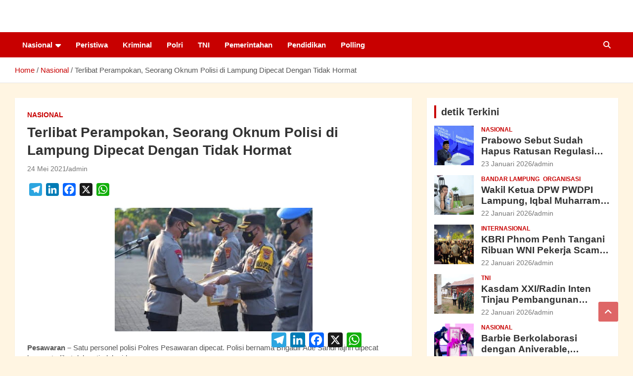

--- FILE ---
content_type: text/html; charset=UTF-8
request_url: https://6detik.com/nasional/5720/terlibat-perampokan-seorang-oknum-polisi-di-lampung-dipecat-dengan-tidak-hormat/
body_size: 23826
content:
<!doctype html><html lang="id"><head><script data-no-optimize="1">var litespeed_docref=sessionStorage.getItem("litespeed_docref");litespeed_docref&&(Object.defineProperty(document,"referrer",{get:function(){return litespeed_docref}}),sessionStorage.removeItem("litespeed_docref"));</script> <meta charset="UTF-8"><meta name="viewport" content="width=device-width, initial-scale=1, shrink-to-fit=no"><link rel="profile" href="https://gmpg.org/xfn/11"><meta name='robots' content='index, follow, max-image-preview:large, max-snippet:-1, max-video-preview:-1' /><title>Terlibat Perampokan, Seorang Oknum Polisi di Lampung Dipecat Dengan Tidak Hormat &#8212; 6DETIK.COM</title><link rel="canonical" href="https://6detik.com/nasional/5720/terlibat-perampokan-seorang-oknum-polisi-di-lampung-dipecat-dengan-tidak-hormat/" /><meta property="og:locale" content="id_ID" /><meta property="og:type" content="article" /><meta property="og:title" content="Terlibat Perampokan, Seorang Oknum Polisi di Lampung Dipecat Dengan Tidak Hormat &#8212; 6DETIK.COM" /><meta property="og:description" content="Pesawaran &#8211; Satu personel polisi Polres Pesawaran dipecat. Polisi bernama Brigadir Ade Sandi fajrin dipecat karena terlibat dalam tindak pidana. Brigadir Ade Sandi Fajrin diketahui terlibat dalam aksi pencurian dengan&hellip;" /><meta property="og:url" content="https://6detik.com/nasional/5720/terlibat-perampokan-seorang-oknum-polisi-di-lampung-dipecat-dengan-tidak-hormat/" /><meta property="og:site_name" content="6DETIK.COM" /><meta property="article:publisher" content="https://www.facebook.com/Official6detikcom" /><meta property="article:published_time" content="2021-05-24T11:32:00+00:00" /><meta property="og:image" content="https://1.bp.blogspot.com/-rAM38BWGflU/YKuOX23BulI/AAAAAAAAALY/GFWVZVyUBoEEYnQOXeifNLB76adeGeMrACPcBGAYYCw/w400-h251/54d0d1be-a37a-4f28-be59-8a9742acb747.jpg" /><meta name="author" content="admin" /><meta name="twitter:card" content="summary_large_image" /><meta name="twitter:creator" content="@namdetik" /><meta name="twitter:site" content="@namdetik" /><meta name="twitter:label1" content="Ditulis oleh" /><meta name="twitter:data1" content="admin" /><meta name="twitter:label2" content="Estimasi waktu membaca" /><meta name="twitter:data2" content="1 menit" /> <script type="application/ld+json" class="yoast-schema-graph">{"@context":"https://schema.org","@graph":[{"@type":"NewsArticle","@id":"https://6detik.com/nasional/5720/terlibat-perampokan-seorang-oknum-polisi-di-lampung-dipecat-dengan-tidak-hormat/#article","isPartOf":{"@id":"https://6detik.com/nasional/5720/terlibat-perampokan-seorang-oknum-polisi-di-lampung-dipecat-dengan-tidak-hormat/"},"author":{"name":"admin","@id":"https://6detik.com/#/schema/person/49d9a80ade53cf04db847f97a7b73e5a"},"headline":"Terlibat Perampokan, Seorang Oknum Polisi di Lampung Dipecat Dengan Tidak Hormat","datePublished":"2021-05-24T11:32:00+00:00","mainEntityOfPage":{"@id":"https://6detik.com/nasional/5720/terlibat-perampokan-seorang-oknum-polisi-di-lampung-dipecat-dengan-tidak-hormat/"},"wordCount":267,"commentCount":0,"publisher":{"@id":"https://6detik.com/#organization"},"image":{"@id":"https://6detik.com/nasional/5720/terlibat-perampokan-seorang-oknum-polisi-di-lampung-dipecat-dengan-tidak-hormat/#primaryimage"},"thumbnailUrl":"https://1.bp.blogspot.com/-rAM38BWGflU/YKuOX23BulI/AAAAAAAAALY/GFWVZVyUBoEEYnQOXeifNLB76adeGeMrACPcBGAYYCw/w400-h251/54d0d1be-a37a-4f28-be59-8a9742acb747.jpg","articleSection":["Nasional"],"inLanguage":"id","potentialAction":[{"@type":"CommentAction","name":"Comment","target":["https://6detik.com/nasional/5720/terlibat-perampokan-seorang-oknum-polisi-di-lampung-dipecat-dengan-tidak-hormat/#respond"]}]},{"@type":"WebPage","@id":"https://6detik.com/nasional/5720/terlibat-perampokan-seorang-oknum-polisi-di-lampung-dipecat-dengan-tidak-hormat/","url":"https://6detik.com/nasional/5720/terlibat-perampokan-seorang-oknum-polisi-di-lampung-dipecat-dengan-tidak-hormat/","name":"Terlibat Perampokan, Seorang Oknum Polisi di Lampung Dipecat Dengan Tidak Hormat &#8212; 6DETIK.COM","isPartOf":{"@id":"https://6detik.com/#website"},"primaryImageOfPage":{"@id":"https://6detik.com/nasional/5720/terlibat-perampokan-seorang-oknum-polisi-di-lampung-dipecat-dengan-tidak-hormat/#primaryimage"},"image":{"@id":"https://6detik.com/nasional/5720/terlibat-perampokan-seorang-oknum-polisi-di-lampung-dipecat-dengan-tidak-hormat/#primaryimage"},"thumbnailUrl":"https://1.bp.blogspot.com/-rAM38BWGflU/YKuOX23BulI/AAAAAAAAALY/GFWVZVyUBoEEYnQOXeifNLB76adeGeMrACPcBGAYYCw/w400-h251/54d0d1be-a37a-4f28-be59-8a9742acb747.jpg","datePublished":"2021-05-24T11:32:00+00:00","breadcrumb":{"@id":"https://6detik.com/nasional/5720/terlibat-perampokan-seorang-oknum-polisi-di-lampung-dipecat-dengan-tidak-hormat/#breadcrumb"},"inLanguage":"id","potentialAction":[{"@type":"ReadAction","target":["https://6detik.com/nasional/5720/terlibat-perampokan-seorang-oknum-polisi-di-lampung-dipecat-dengan-tidak-hormat/"]}]},{"@type":"ImageObject","inLanguage":"id","@id":"https://6detik.com/nasional/5720/terlibat-perampokan-seorang-oknum-polisi-di-lampung-dipecat-dengan-tidak-hormat/#primaryimage","url":"https://1.bp.blogspot.com/-rAM38BWGflU/YKuOX23BulI/AAAAAAAAALY/GFWVZVyUBoEEYnQOXeifNLB76adeGeMrACPcBGAYYCw/w400-h251/54d0d1be-a37a-4f28-be59-8a9742acb747.jpg","contentUrl":"https://1.bp.blogspot.com/-rAM38BWGflU/YKuOX23BulI/AAAAAAAAALY/GFWVZVyUBoEEYnQOXeifNLB76adeGeMrACPcBGAYYCw/w400-h251/54d0d1be-a37a-4f28-be59-8a9742acb747.jpg"},{"@type":"BreadcrumbList","@id":"https://6detik.com/nasional/5720/terlibat-perampokan-seorang-oknum-polisi-di-lampung-dipecat-dengan-tidak-hormat/#breadcrumb","itemListElement":[{"@type":"ListItem","position":1,"name":"Beranda","item":"https://6detik.com/"},{"@type":"ListItem","position":2,"name":"Langkah Cepat Dalam Informasi Berita Indonesia dan Internasional Terkini","item":"https://6detik.com/langkah-cepat-dalam-informasi/"},{"@type":"ListItem","position":3,"name":"Terlibat Perampokan, Seorang Oknum Polisi di Lampung Dipecat Dengan Tidak Hormat"}]},{"@type":"WebSite","@id":"https://6detik.com/#website","url":"https://6detik.com/","name":"6DETIK","description":"Langkah Cepat dalam Informasi","publisher":{"@id":"https://6detik.com/#organization"},"alternateName":"Intermedia Corp","potentialAction":[{"@type":"SearchAction","target":{"@type":"EntryPoint","urlTemplate":"https://6detik.com/?s={search_term_string}"},"query-input":{"@type":"PropertyValueSpecification","valueRequired":true,"valueName":"search_term_string"}}],"inLanguage":"id"},{"@type":"Organization","@id":"https://6detik.com/#organization","name":"6DETIK","alternateName":"Intermedia Corp","url":"https://6detik.com/","logo":{"@type":"ImageObject","inLanguage":"id","@id":"https://6detik.com/#/schema/logo/image/","url":"https://6detik.com/wp-content/uploads/2024/09/6a-copy.png","contentUrl":"https://6detik.com/wp-content/uploads/2024/09/6a-copy.png","width":333,"height":333,"caption":"6DETIK"},"image":{"@id":"https://6detik.com/#/schema/logo/image/"},"sameAs":["https://www.facebook.com/Official6detikcom","https://x.com/namdetik"]},{"@type":"Person","@id":"https://6detik.com/#/schema/person/49d9a80ade53cf04db847f97a7b73e5a","name":"admin","image":{"@type":"ImageObject","inLanguage":"id","@id":"https://6detik.com/#/schema/person/image/","url":"https://6detik.com/wp-content/litespeed/avatar/7cd546ca7e2a2bcd56ca9b59ada25adc.jpg?ver=1768786322","contentUrl":"https://6detik.com/wp-content/litespeed/avatar/7cd546ca7e2a2bcd56ca9b59ada25adc.jpg?ver=1768786322","caption":"admin"},"sameAs":["https://www.6detik.com"],"url":"https://6detik.com/author/admin/"}]}</script> <link rel='dns-prefetch' href='//static.addtoany.com' /><link rel='dns-prefetch' href='//fonts.googleapis.com' /><link rel="alternate" type="application/rss+xml" title="6DETIK.COM &raquo; Feed" href="https://6detik.com/feed/" /><link rel="alternate" title="oEmbed (JSON)" type="application/json+oembed" href="https://6detik.com/wp-json/oembed/1.0/embed?url=https%3A%2F%2F6detik.com%2Fnasional%2F5720%2Fterlibat-perampokan-seorang-oknum-polisi-di-lampung-dipecat-dengan-tidak-hormat%2F" /><link rel="alternate" title="oEmbed (XML)" type="text/xml+oembed" href="https://6detik.com/wp-json/oembed/1.0/embed?url=https%3A%2F%2F6detik.com%2Fnasional%2F5720%2Fterlibat-perampokan-seorang-oknum-polisi-di-lampung-dipecat-dengan-tidak-hormat%2F&#038;format=xml" /><style id='wp-img-auto-sizes-contain-inline-css' type='text/css'>img:is([sizes=auto i],[sizes^="auto," i]){contain-intrinsic-size:3000px 1500px}
/*# sourceURL=wp-img-auto-sizes-contain-inline-css */</style><style id="litespeed-ccss">:root{--wp-block-synced-color:#7a00df;--wp-block-synced-color--rgb:122,0,223;--wp-bound-block-color:var(--wp-block-synced-color);--wp-editor-canvas-background:#ddd;--wp-admin-theme-color:#007cba;--wp-admin-theme-color--rgb:0,124,186;--wp-admin-theme-color-darker-10:#006ba1;--wp-admin-theme-color-darker-10--rgb:0,107,160.5;--wp-admin-theme-color-darker-20:#005a87;--wp-admin-theme-color-darker-20--rgb:0,90,135;--wp-admin-border-width-focus:2px}:root{--wp--preset--font-size--normal:16px;--wp--preset--font-size--huge:42px}.screen-reader-text{border:0;clip-path:inset(50%);height:1px;margin:-1px;overflow:hidden;padding:0;position:absolute;width:1px;word-wrap:normal!important}:where(figure){margin:0 0 1em}:root{--wp--preset--aspect-ratio--square:1;--wp--preset--aspect-ratio--4-3:4/3;--wp--preset--aspect-ratio--3-4:3/4;--wp--preset--aspect-ratio--3-2:3/2;--wp--preset--aspect-ratio--2-3:2/3;--wp--preset--aspect-ratio--16-9:16/9;--wp--preset--aspect-ratio--9-16:9/16;--wp--preset--color--black:#000000;--wp--preset--color--cyan-bluish-gray:#abb8c3;--wp--preset--color--white:#ffffff;--wp--preset--color--pale-pink:#f78da7;--wp--preset--color--vivid-red:#cf2e2e;--wp--preset--color--luminous-vivid-orange:#ff6900;--wp--preset--color--luminous-vivid-amber:#fcb900;--wp--preset--color--light-green-cyan:#7bdcb5;--wp--preset--color--vivid-green-cyan:#00d084;--wp--preset--color--pale-cyan-blue:#8ed1fc;--wp--preset--color--vivid-cyan-blue:#0693e3;--wp--preset--color--vivid-purple:#9b51e0;--wp--preset--gradient--vivid-cyan-blue-to-vivid-purple:linear-gradient(135deg,rgb(6,147,227) 0%,rgb(155,81,224) 100%);--wp--preset--gradient--light-green-cyan-to-vivid-green-cyan:linear-gradient(135deg,rgb(122,220,180) 0%,rgb(0,208,130) 100%);--wp--preset--gradient--luminous-vivid-amber-to-luminous-vivid-orange:linear-gradient(135deg,rgb(252,185,0) 0%,rgb(255,105,0) 100%);--wp--preset--gradient--luminous-vivid-orange-to-vivid-red:linear-gradient(135deg,rgb(255,105,0) 0%,rgb(207,46,46) 100%);--wp--preset--gradient--very-light-gray-to-cyan-bluish-gray:linear-gradient(135deg,rgb(238,238,238) 0%,rgb(169,184,195) 100%);--wp--preset--gradient--cool-to-warm-spectrum:linear-gradient(135deg,rgb(74,234,220) 0%,rgb(151,120,209) 20%,rgb(207,42,186) 40%,rgb(238,44,130) 60%,rgb(251,105,98) 80%,rgb(254,248,76) 100%);--wp--preset--gradient--blush-light-purple:linear-gradient(135deg,rgb(255,206,236) 0%,rgb(152,150,240) 100%);--wp--preset--gradient--blush-bordeaux:linear-gradient(135deg,rgb(254,205,165) 0%,rgb(254,45,45) 50%,rgb(107,0,62) 100%);--wp--preset--gradient--luminous-dusk:linear-gradient(135deg,rgb(255,203,112) 0%,rgb(199,81,192) 50%,rgb(65,88,208) 100%);--wp--preset--gradient--pale-ocean:linear-gradient(135deg,rgb(255,245,203) 0%,rgb(182,227,212) 50%,rgb(51,167,181) 100%);--wp--preset--gradient--electric-grass:linear-gradient(135deg,rgb(202,248,128) 0%,rgb(113,206,126) 100%);--wp--preset--gradient--midnight:linear-gradient(135deg,rgb(2,3,129) 0%,rgb(40,116,252) 100%);--wp--preset--font-size--small:13px;--wp--preset--font-size--medium:20px;--wp--preset--font-size--large:36px;--wp--preset--font-size--x-large:42px;--wp--preset--spacing--20:0.44rem;--wp--preset--spacing--30:0.67rem;--wp--preset--spacing--40:1rem;--wp--preset--spacing--50:1.5rem;--wp--preset--spacing--60:2.25rem;--wp--preset--spacing--70:3.38rem;--wp--preset--spacing--80:5.06rem;--wp--preset--shadow--natural:6px 6px 9px rgba(0, 0, 0, 0.2);--wp--preset--shadow--deep:12px 12px 50px rgba(0, 0, 0, 0.4);--wp--preset--shadow--sharp:6px 6px 0px rgba(0, 0, 0, 0.2);--wp--preset--shadow--outlined:6px 6px 0px -3px rgb(255, 255, 255), 6px 6px rgb(0, 0, 0);--wp--preset--shadow--crisp:6px 6px 0px rgb(0, 0, 0)}:root{--blue:#007bff;--indigo:#6610f2;--purple:#6f42c1;--pink:#e83e8c;--red:#dc3545;--orange:#fd7e14;--yellow:#ffc107;--green:#28a745;--teal:#20c997;--cyan:#17a2b8;--white:#fff;--gray:#6c757d;--gray-dark:#343a40;--primary:#007bff;--secondary:#6c757d;--success:#28a745;--info:#17a2b8;--warning:#ffc107;--danger:#dc3545;--light:#f8f9fa;--dark:#343a40;--breakpoint-xs:0;--breakpoint-sm:576px;--breakpoint-md:768px;--breakpoint-lg:992px;--breakpoint-xl:1200px;--font-family-sans-serif:-apple-system,BlinkMacSystemFont,"Segoe UI",Roboto,"Helvetica Neue",Arial,sans-serif,"Apple Color Emoji","Segoe UI Emoji","Segoe UI Symbol";--font-family-monospace:SFMono-Regular,Menlo,Monaco,Consolas,"Liberation Mono","Courier New",monospace}*,::after,::before{box-sizing:border-box}html{font-family:sans-serif;line-height:1.15;-webkit-text-size-adjust:100%;-ms-text-size-adjust:100%;-ms-overflow-style:scrollbar}@-ms-viewport{width:device-width}aside,figure,header,main,nav,section{display:block}body{margin:0;font-family:-apple-system,BlinkMacSystemFont,"Segoe UI",Roboto,"Helvetica Neue",Arial,sans-serif,"Apple Color Emoji","Segoe UI Emoji","Segoe UI Symbol";font-size:1rem;font-weight:400;line-height:1.5;color:#212529;text-align:left;background-color:#fff}h1,h2,h3{margin-top:0;margin-bottom:.5rem}p{margin-top:0;margin-bottom:1rem}ul{margin-top:0;margin-bottom:1rem}ul ul{margin-bottom:0}a{color:#007bff;text-decoration:none;background-color:#fff0;-webkit-text-decoration-skip:objects}figure{margin:0 0 1rem}img{vertical-align:middle;border-style:none}label{display:inline-block;margin-bottom:.5rem}button{border-radius:0}button,input{margin:0;font-family:inherit;font-size:inherit;line-height:inherit}button,input{overflow:visible}button{text-transform:none}button,html [type=button]{-webkit-appearance:button}[type=button]::-moz-focus-inner,button::-moz-focus-inner{padding:0;border-style:none}[type=search]{outline-offset:-2px;-webkit-appearance:none}[type=search]::-webkit-search-cancel-button,[type=search]::-webkit-search-decoration{-webkit-appearance:none}::-webkit-file-upload-button{font:inherit;-webkit-appearance:button}h1,h2,h3{margin-bottom:.5rem;font-family:inherit;font-weight:500;line-height:1.2;color:inherit}h1{font-size:2.5rem}h2{font-size:2rem}h3{font-size:1.75rem}.container{width:100%;padding-right:15px;padding-left:15px;margin-right:auto;margin-left:auto}@media (min-width:576px){.container{max-width:540px}}@media (min-width:768px){.container{max-width:720px}}@media (min-width:992px){.container{max-width:960px}}@media (min-width:1200px){.container{max-width:1140px}}.row{display:-webkit-box;display:-ms-flexbox;display:flex;-ms-flex-wrap:wrap;flex-wrap:wrap;margin-right:-15px;margin-left:-15px}.col-lg-4,.col-lg-8,.col-md-6{position:relative;width:100%;min-height:1px;padding-right:15px;padding-left:15px}@media (min-width:768px){.col-md-6{-webkit-box-flex:0;-ms-flex:0 0 50%;flex:0 0 50%;max-width:50%}}@media (min-width:992px){.col-lg-4{-webkit-box-flex:0;-ms-flex:0 0 33.333333%;flex:0 0 33.333333%;max-width:33.333333%}.col-lg-8{-webkit-box-flex:0;-ms-flex:0 0 66.666667%;flex:0 0 66.666667%;max-width:66.666667%}}.form-control{display:block;width:100%;padding:.375rem .75rem;font-size:1rem;line-height:1.5;color:#495057;background-color:#fff;background-clip:padding-box;border:1px solid #ced4da;border-radius:.25rem}.form-control::-ms-expand{background-color:#fff0;border:0}.form-control::-webkit-input-placeholder{color:#6c757d;opacity:1}.form-control::-moz-placeholder{color:#6c757d;opacity:1}.form-control:-ms-input-placeholder{color:#6c757d;opacity:1}.form-control::-ms-input-placeholder{color:#6c757d;opacity:1}.btn{display:inline-block;font-weight:400;text-align:center;white-space:nowrap;vertical-align:middle;border:1px solid #fff0;padding:.375rem .75rem;font-size:1rem;line-height:1.5;border-radius:.25rem}.collapse{display:none}.input-group{position:relative;display:-webkit-box;display:-ms-flexbox;display:flex;-ms-flex-wrap:wrap;flex-wrap:wrap;-webkit-box-align:stretch;-ms-flex-align:stretch;align-items:stretch;width:100%}.input-group>.form-control{position:relative;-webkit-box-flex:1;-ms-flex:1 1 auto;flex:1 1 auto;width:1%;margin-bottom:0}.input-group>.form-control:not(:last-child){border-top-right-radius:0;border-bottom-right-radius:0}.input-group-prepend{display:-webkit-box;display:-ms-flexbox;display:flex}.input-group-prepend .btn{position:relative;z-index:2}.input-group-prepend{margin-right:-1px}.input-group>.input-group-prepend>.btn{border-top-right-radius:0;border-bottom-right-radius:0}.input-group>.input-group-prepend:not(:first-child)>.btn{border-top-left-radius:0;border-bottom-left-radius:0}.navbar{position:relative;display:-webkit-box;display:-ms-flexbox;display:flex;-ms-flex-wrap:wrap;flex-wrap:wrap;-webkit-box-align:center;-ms-flex-align:center;align-items:center;-webkit-box-pack:justify;-ms-flex-pack:justify;justify-content:space-between;padding:.5rem 1rem}.navbar-brand{display:inline-block;padding-top:.3125rem;padding-bottom:.3125rem;margin-right:1rem;font-size:1.25rem;line-height:inherit;white-space:nowrap}.navbar-nav{display:-webkit-box;display:-ms-flexbox;display:flex;-webkit-box-orient:vertical;-webkit-box-direction:normal;-ms-flex-direction:column;flex-direction:column;padding-left:0;margin-bottom:0;list-style:none}.navbar-collapse{-ms-flex-preferred-size:100%;flex-basis:100%;-webkit-box-flex:1;-ms-flex-positive:1;flex-grow:1;-webkit-box-align:center;-ms-flex-align:center;align-items:center}.navbar-toggler{padding:.25rem .75rem;font-size:1.25rem;line-height:1;background-color:#fff0;border:1px solid #fff0;border-radius:.25rem}@media (min-width:992px){.navbar-expand-lg{-webkit-box-orient:horizontal;-webkit-box-direction:normal;-ms-flex-flow:row nowrap;flex-flow:row nowrap;-webkit-box-pack:start;-ms-flex-pack:start;justify-content:flex-start}.navbar-expand-lg .navbar-nav{-webkit-box-orient:horizontal;-webkit-box-direction:normal;-ms-flex-direction:row;flex-direction:row}.navbar-expand-lg .navbar-collapse{display:-webkit-box!important;display:-ms-flexbox!important;display:flex!important;-ms-flex-preferred-size:auto;flex-basis:auto}.navbar-expand-lg .navbar-toggler{display:none}}.clearfix::after{display:block;clear:both;content:""}.d-block{display:block!important}@media (min-width:992px){.d-lg-block{display:block!important}}.justify-content-center{-webkit-box-pack:center!important;-ms-flex-pack:center!important;justify-content:center!important}.align-items-center{-webkit-box-align:center!important;-ms-flex-align:center!important;align-items:center!important}:host,:root{--fa-style-family-brands:"Font Awesome 6 Brands";--fa-font-brands:normal 400 1em/1 "Font Awesome 6 Brands"}:host,:root{--fa-font-regular:normal 400 1em/1 "Font Awesome 6 Free"}:host,:root{--fa-style-family-classic:"Font Awesome 6 Free";--fa-font-solid:normal 900 1em/1 "Font Awesome 6 Free"}ul{padding-left:20px}body,input{color:#555;font:15px"Roboto",sans-serif;line-height:1.4;word-wrap:break-word}body{background-color:#f4f4f4}.assistive-text,.screen-reader-text{position:absolute!important;clip:rect(1px 1px 1px 1px);clip:rect(1px,1px,1px,1px);height:1px;overflow:hidden;width:1px}#breadcrumb{border-bottom:1px solid rgb(0 0 0/.1);background-color:#fff;padding:15px 0}#breadcrumb .breadcrumb-trail .trail-items{margin:0;padding:0}#breadcrumb ul li{list-style:none;display:inline-block}#breadcrumb ul li:after{content:"/";margin:0 4px}#breadcrumb ul li:last-child:after{content:normal}.btn,.btn-theme{font-size:15px;padding:8px 15px}.btn-theme{background-color:#c80000;color:#fff;text-align:center;white-space:nowrap;vertical-align:middle;border-radius:4px;-webkit-border-radius:4px;-moz-border-radius:4px}.back-to-top{position:fixed;bottom:70px;right:30px;z-index:10}.back-to-top a{width:40px;height:40px;display:block;background-color:#c80000;text-align:center;-webkit-border-radius:3px;-moz-border-radius:3px;border-radius:3px;opacity:.6;-moz-opacity:.6}.back-to-top a:before{content:"";color:#fff;font-family:"FontAwesome";-webkit-font-smoothing:antialiased;-moz-osx-font-smoothing:grayscale;font-size:18px;line-height:40px}.gutter-parent-14{margin-left:-7px;margin-right:-7px}.gutter-parent-14 [class*="col-"]{padding-left:7px;padding-right:7px}input[type="search"]{-moz-appearance:none;-webkit-appearance:none;appearance:none}.form-control,input{font-size:15px;padding:10px;width:100%;box-shadow:none;color:#555;border:1px solid rgb(0 0 0/.09);background-color:#f9f9f9}.form-control::-webkit-input-placeholder{color:#555;opacity:.5;-moz-opacity:.5}.form-control::-moz-placeholder{color:#555;opacity:.5;-moz-opacity:.5}.form-control:-ms-input-placeholder{color:#555;opacity:.5;-moz-opacity:.5}.form-control:-moz-placeholder{color:#555;opacity:.5;-moz-opacity:.5}button{width:auto;border:none;border-radius:4px;-webkit-border-radius:4px;-moz-border-radius:4px;padding:10px 30px;background-color:#c80000;color:#fff}h1,h2,h3{line-height:1.3;margin-bottom:20px;color:#333}figure{margin:0}img{max-width:100%;height:auto;vertical-align:top}a{color:#c80000}.container{max-width:1340px;padding-left:30px;padding-right:30px}.post-template-default .site-content .container{max-width:1340px}.site-title{font-size:40px;font-weight:700;margin:0}.site-title a{color:#333;text-decoration:none}.site-description{font-size:15px;margin:0;opacity:.8;-moz-opacity:.8}input.s{-webkit-border-radius:0;-moz-border-radius:0;-ms-border-radius:0;border-radius:0}.navigation-bar-top .search-toggle{display:none}.search-toggle:before{content:""}.search-form{margin-bottom:30px}.search-form .form-control{border-right-width:0}.search-form .input-group-prepend{margin-right:0}.search-form .input-group-prepend .btn-theme{font-size:0;height:100%;padding-left:20px;padding-right:20px;min-height:43px;border:none}.search-form .input-group-prepend .btn-theme:before{font-family:"FontAwesome";-webkit-font-smoothing:antialiased;-moz-osx-font-smoothing:grayscale;content:"";font-size:16px;line-height:16px;top:50%;right:50%;margin-top:-8px;margin-right:-7px;position:absolute}.search-block{position:absolute;background-color:#fff;z-index:10000;right:30px;top:100%;display:none;width:370px;padding:10px;box-shadow:0 5px 10px rgb(0 0 0/.2);-webkit-box-shadow:0 5px 10px rgb(0 0 0/.2);-moz-box-shadow:0 5px 10px rgb(0 0 0/.2);-ms-box-shadow:0 5px 10px rgb(0 0 0/.2)}.search-block .search-form{overflow:hidden;box-shadow:none;border-radius:0;margin:0}.search-block .form-control{font-size:15px;padding:8px;background-color:#fff}.search-block .input-group-prepend .btn-theme{padding:10px 20px;min-height:40px;min-width:40px;z-index:10001}.search-block .input-group-prepend .btn-theme:before{font-size:15px;line-height:1;margin-top:-8px;margin-right:-8px}.navbar{padding:0;background-color:#fff}.navbar-head{display:-webkit-box;display:-ms-flexbox;display:flex;-ms-flex-wrap:wrap;flex-wrap:wrap;padding-top:22px;padding-bottom:22px;background-size:cover;background-position:center center;background-repeat:no-repeat;position:relative}.navbar-head.header-overlay-light .container:before{content:"";position:absolute;top:0;bottom:0;left:0;width:100%}.navbar-head.header-overlay-light .container:before{background-image:linear-gradient(to right,rgb(255 255 255/.8),rgb(255 255 255/.2))}.navbar-head .navbar-head-row{-ms-flex-pack:justify;justify-content:space-between}.navigation-bar{background-color:#c80000;color:#fff;display:-webkit-box;display:-ms-flexbox;display:flex;-ms-flex-wrap:wrap;flex-wrap:wrap}.navigation-bar .container{position:relative;padding-right:85px}.navigation-bar-top{min-height:inherit;-webkit-box-flex:0;-ms-flex:0 0 100%;flex:0 0 100%;max-width:100%;-webkit-box-ordinal-group:3;-ms-flex-order:2;order:2}.navbar-brand{padding-top:8px;padding-bottom:8px;margin-right:0;white-space:normal}.navbar-main{-webkit-box-flex:0;-ms-flex:0 0 100%;flex:0 0 100%;max-width:100%;-webkit-box-ordinal-group:2;-ms-flex-order:1;order:1}.navbar .nav-search{position:absolute;top:0;right:30px;display:inline-block}.navbar-toggler{border:none;padding:10px 15px;color:#fff;border-radius:0;-webkit-border-radius:0;-moz-border-radius:0}.navbar-toggler:before{display:block;font-size:26px;content:"";font-family:"FontAwesome";-webkit-font-smoothing:antialiased;-moz-osx-font-smoothing:grayscale}.navbar .navbar-collapse{flex-grow:0}.navbar .main-navigation ul{padding-left:0}.main-navigation li{position:relative;list-style:none;display:inline-block;float:left}.main-navigation a{color:#fff;display:block;padding:15px;font-weight:700}.main-navigation ul li.menu-item-has-children>a{position:relative}.main-navigation ul li.menu-item-has-children>a:after{content:"";font-family:fontawesome;-webkit-font-smoothing:antialiased;-moz-osx-font-smoothing:grayscale;position:absolute;top:50%;right:15px;font-size:18px;display:block;transform:translateY(-50%);-webkit-transform:translateY(-50%);-moz-transform:translateY(-50%);color:#fff}.main-navigation ul li.menu-item-has-children>a{padding-right:32px}.main-navigation ul li ul li{display:block;float:none}.main-navigation ul li ul{display:none;z-index:9999}.main-navigation li ul{top:100%;border:1px solid rgb(0 0 0/.1);border-radius:0;-webkit-border-radius:0;-moz-border-radius:0;padding-top:0;padding-bottom:0;position:absolute;left:0;z-index:999;background-color:#fff;margin-top:0;display:none;width:240px}.main-navigation li ul a{color:#555;padding:8px 12px;text-transform:inherit;font-weight:400}.search-toggle{display:block;font-family:"FontAwesome";-webkit-font-smoothing:antialiased;-moz-osx-font-smoothing:grayscale;color:#fff;padding:15px;min-width:45px;text-align:center}.search-toggle:before{content:""}.site-content{padding-top:30px}.post,.hentry{background-color:#fff;box-shadow:0 1px 1px rgb(0 0 0/.1);-webkit-box-shadow:0 1px 1px rgb(0 0 0/.1);-moz-box-shadow:0 1px 1px rgb(0 0 0/.1);margin-bottom:30px;padding:25px}.post-featured-image{margin-bottom:20px;position:relative}.post-featured-image.page-single-img-wrap{margin:-25px -25px 25px}.entry-title{font-size:28px;font-weight:700;color:#333;margin:0 0 10px}.entry-title a{color:#333}.post-col .entry-title{font-size:19px;margin-bottom:5px}.entry-meta{margin-bottom:10px}.entry-meta,.entry-meta a{color:#555;font-size:14px}.entry-meta a{opacity:.8;-moz-opacity:.8}.entry-meta .author,.entry-meta .cat-links,.entry-meta .date,.entry-meta>div{display:inline-block;position:relative;margin-bottom:3px}.entry-meta>div:after{content:"/"}.entry-meta>.cat-links:after,.entry-meta>div:last-child:after{display:none}.entry-meta .cat-links a{color:#c80000;font-weight:700;text-transform:uppercase;margin-right:7px;float:left;opacity:1;-moz-opacity:1}.post-col .entry-meta,.post-boxed .entry-meta{margin-bottom:5px}.post-col .category-meta .cat-links a,.post-boxed .category-meta .cat-links a{margin-bottom:0}.post-col .entry-meta .cat-links a,.post-boxed .entry-meta .cat-links a{font-size:calc(14px - 2px)}.category-meta{opacity:1;-moz-opacity:1}.category-meta{margin-bottom:5px}.post-boxed.inlined .entry-meta.category-meta{margin-bottom:3px}.category-meta .cat-links{display:block;margin-bottom:0}.category-meta .cat-links a{margin-bottom:3px}.category-meta .cat-links:before,.category-meta .cat-links:after{content:"";display:table}.category-meta .cat-links:after,.entry-meta.category-meta>.cat-links:after,.entry-meta.category-meta>div:last-child:after{clear:both;display:table}.entry-content p{margin-bottom:15px}.post-boxed{box-shadow:0 1px 1px rgb(0 0 0/.1);-webkit-box-shadow:0 1px 1px rgb(0 0 0/.1);-moz-box-shadow:0 1px 1px rgb(0 0 0/.1);min-height:calc(100% - 14px)}.post-img-wrap,.page-single-img-wrap{display:block;position:relative;overflow:hidden;background-color:#555}.post-img-wrap:before,.page-single-img-wrap:before{content:"";padding-top:60%;display:block}.post-img-wrap .post-img,.page-single-img-wrap .post-img{position:absolute;top:0;left:0;right:0;bottom:0;background-size:cover;background-position:center center;background-repeat:no-repeat;transform:scale(1.006);-webkit-transform:scale(1.006);-moz-transform:scale(1.006)}.post-boxed .post-content{padding:15px 15px 10px}.post-boxed.inlined{padding:15px 15px 0}.post-boxed.inlined .post-img-wrap{float:left;margin-right:15px;margin-bottom:15px;height:80px;width:80px}.post-boxed.inlined .post-img-wrap:before{display:none}.post-boxed.inlined .post-content{display:block;overflow:hidden;padding:0 0 5px}.post-boxed.inlined .entry-title{font-size:calc(22px - 3px)}.post-boxed.inlined .entry-title{line-height:1.2}.post-boxed{position:relative;margin-bottom:14px;background-color:#fff}.post-boxed .entry-title{font-size:22px}.post-boxed .entry-title{margin-bottom:5px}.entry-title-ellipsis .post-boxed .entry-title{display:-webkit-box;-webkit-line-clamp:2;-webkit-box-orient:vertical;overflow:hidden;text-overflow:ellipsis}.widget{margin-bottom:30px;padding:15px;position:relative;background-color:#fff;box-shadow:0 1px 1px rgb(0 0 0/.1);-webkit-box-shadow:0 1px 1px rgb(0 0 0/.1);-moz-box-shadow:0 1px 1px rgb(0 0 0/.1)}.widget-title{font-size:20px;padding-left:10px;border-left:4px solid #c80000;text-align:left;position:relative;font-weight:700;margin-bottom:15px}.widget-title a{color:inherit}.widget.newscard-widget-recent-posts{padding:0;background-color:#fff0;box-shadow:none;-webkit-box-shadow:none;-moz-box-shadow:none;margin-bottom:16px}.widget-area .widget.newscard-widget-recent-posts{background-color:#fff;padding:15px 15px 0;box-shadow:0 1px 1px rgb(0 0 0/.1);-webkit-box-shadow:0 1px 1px rgb(0 0 0/.1);-moz-box-shadow:0 1px 1px rgb(0 0 0/.1);margin-bottom:30px}.widget-area .newscard-widget-recent-posts .post-boxed{box-shadow:none;padding:0;margin-bottom:0}@media (max-width:1199px){h1{font-size:36px}h2{font-size:30px}h3{font-size:26px}}@media (max-width:991px){.navigation-bar .container{padding-right:30px}.navigation-bar-top{-webkit-box-ordinal-group:2;-ms-flex-order:1;order:1}.navbar-main{-webkit-box-ordinal-group:3;-ms-flex-order:2;order:2;background-color:#fff}.navigation-bar-top .search-toggle{display:block;position:absolute;top:0;right:30px;bottom:0;font-size:16px;padding:10px;line-height:24px}.navigation-bar .nav-search{display:none}.navigation-bar-top .search-bar{background-color:#fff;box-shadow:inset 0-1px 0 rgb(0 0 0/.07);-webkit-box-shadow:inset 0-1px 0 rgb(0 0 0/.07);-moz-box-shadow:inset 0-1px 0 rgb(0 0 0/.07)}.search-block .input-group-prepend .btn-theme{padding-left:22px;padding-right:22px}.search-block{position:inherit;top:auto;right:auto;width:auto;padding-left:0;padding-right:0;box-shadow:none;-webkit-box-shadow:none;-moz-box-shadow:none;background-color:#fff0}.search-block.off{display:none!important}.navbar-collapse{margin-left:-30px;margin-right:-30px}.main-navigation{border-bottom:1px solid rgb(0 0 0/.1)}.main-navigation li+li{border-top:1px solid rgb(0 0 0/.1)}.main-navigation ul li a{color:#555}.main-navigation ul li.menu-item-has-children>a{padding-right:45px}.main-navigation ul li.menu-item-has-children>a:after{content:"";color:#555;right:30px;font-weight:400;display:none}.navbar-collapse .main-navigation ul li a{padding-top:12px;padding-bottom:12px}.main-navigation ul li a{padding-left:30px;padding-right:30px}.main-navigation ul li ul li a{padding-left:60px}.main-navigation li ul{position:relative;top:auto;left:auto;width:auto;display:block;border-width:1px 0 0}.main-navigation ul li ul{display:block}.main-navigation ul li ul{display:block}}@media (max-width:767px){h1{font-size:32px}h2{font-size:28px}h3{font-size:25px}h1,h2,h3{margin-bottom:15px}.navbar-collapse{margin-left:-20px;margin-right:-20px}.main-navigation ul li.menu-item-has-children>a{padding-right:35px}.main-navigation ul li.menu-item-has-children>a:after{right:20px}.main-navigation ul li a{padding-left:20px;padding-right:20px}.main-navigation ul li ul li a{padding-left:40px}.container{padding-left:20px;padding-right:20px}.site-title{font-size:30px}.navigation-bar .container{padding-right:20px}.navigation-bar-top .search-toggle{right:20px}.search-block.off{display:none!important;opacity:1!important}.navbar-head{padding-top:8px;padding-bottom:8px}.navbar-brand{display:block}.post,.hentry{padding:15px}.post-featured-image.page-single-img-wrap{margin:-15px -15px 15px}.entry-title{font-size:25px}.post-boxed .entry-title,.post-col .entry-title,.post-boxed.inlined .entry-title{font-size:18px}}@media (max-width:575px){h1{font-size:28px}h2{font-size:25px}h3{font-size:23px}h1,h2,h3{margin-bottom:10px}.navbar-collapse{margin-left:-15px;margin-right:-15px}.main-navigation ul li.menu-item-has-children>a{padding-right:30px}.main-navigation ul li.menu-item-has-children>a:after{right:15px}.main-navigation ul li a{padding-left:15px;padding-right:15px}.main-navigation ul li ul li a{padding-left:30px}.container{padding-left:15px;padding-right:15px}.navigation-bar .container{padding-right:15px}.navigation-bar-top .search-toggle{right:15px}.post-boxed.inlined:not(.main-post) .entry-title{font-size:17px}.back-to-top{right:15px}}@media (min-width:992px){.widget-area .newscard-widget-recent-posts .col-md-6{-webkit-box-flex:0;-ms-flex:0 0 100%;flex:0 0 100%;max-width:100%}}@media (min-width:1400px){.container{max-width:1340px}.post-boxed.inlined .post-img-wrap{height:90px;width:90px}.entry-content p{margin-bottom:20px}}@media (min-width:1600px){.container{max-width:1540px}.main-navigation a{padding:20px}.main-navigation>ul>li.menu-item-has-children>a{padding-right:37px}.main-navigation>ul>li.menu-item-has-children>a:after{right:20px}.search-toggle{padding:20px}.post-boxed.inlined .post-img-wrap{height:100px;width:100px}}@media (min-width:1800px){.container{max-width:1740px}.post-boxed.inlined .post-img-wrap{height:105px;width:105px}}.addtoany_content{clear:both;margin:16px auto}.addtoany_list{display:inline;line-height:16px}.a2a_kit a:empty{display:none}.addtoany_list a{border:0;box-shadow:none;display:inline-block;font-size:16px;padding:0 4px;vertical-align:middle}.site-title,.site-description{position:absolute;clip:rect(1px,1px,1px,1px)}body.custom-background{background-color:#fff5e2}.fixed-leftSd,.fixed-rightSd{position:fixed;top:70px;width:100px;height:590px;z-index:9999;transform:translateZ(0)}.fixed-leftSd{left:0}.fixed-rightSd{right:0}@media screen and (max-width:800px){.fixed-leftSd,.fixed-rightSd{display:none;visibility:hidden}}</style><link rel="preload" data-asynced="1" data-optimized="2" as="style" onload="this.onload=null;this.rel='stylesheet'" href="https://6detik.com/wp-content/litespeed/css/37c564a8467ee03dcb6126f8d25cf071.css?ver=a79fc" /><script data-optimized="1" type="litespeed/javascript" data-src="https://6detik.com/wp-content/plugins/litespeed-cache/assets/js/css_async.min.js"></script> <style id='global-styles-inline-css' type='text/css'>:root{--wp--preset--aspect-ratio--square: 1;--wp--preset--aspect-ratio--4-3: 4/3;--wp--preset--aspect-ratio--3-4: 3/4;--wp--preset--aspect-ratio--3-2: 3/2;--wp--preset--aspect-ratio--2-3: 2/3;--wp--preset--aspect-ratio--16-9: 16/9;--wp--preset--aspect-ratio--9-16: 9/16;--wp--preset--color--black: #000000;--wp--preset--color--cyan-bluish-gray: #abb8c3;--wp--preset--color--white: #ffffff;--wp--preset--color--pale-pink: #f78da7;--wp--preset--color--vivid-red: #cf2e2e;--wp--preset--color--luminous-vivid-orange: #ff6900;--wp--preset--color--luminous-vivid-amber: #fcb900;--wp--preset--color--light-green-cyan: #7bdcb5;--wp--preset--color--vivid-green-cyan: #00d084;--wp--preset--color--pale-cyan-blue: #8ed1fc;--wp--preset--color--vivid-cyan-blue: #0693e3;--wp--preset--color--vivid-purple: #9b51e0;--wp--preset--gradient--vivid-cyan-blue-to-vivid-purple: linear-gradient(135deg,rgb(6,147,227) 0%,rgb(155,81,224) 100%);--wp--preset--gradient--light-green-cyan-to-vivid-green-cyan: linear-gradient(135deg,rgb(122,220,180) 0%,rgb(0,208,130) 100%);--wp--preset--gradient--luminous-vivid-amber-to-luminous-vivid-orange: linear-gradient(135deg,rgb(252,185,0) 0%,rgb(255,105,0) 100%);--wp--preset--gradient--luminous-vivid-orange-to-vivid-red: linear-gradient(135deg,rgb(255,105,0) 0%,rgb(207,46,46) 100%);--wp--preset--gradient--very-light-gray-to-cyan-bluish-gray: linear-gradient(135deg,rgb(238,238,238) 0%,rgb(169,184,195) 100%);--wp--preset--gradient--cool-to-warm-spectrum: linear-gradient(135deg,rgb(74,234,220) 0%,rgb(151,120,209) 20%,rgb(207,42,186) 40%,rgb(238,44,130) 60%,rgb(251,105,98) 80%,rgb(254,248,76) 100%);--wp--preset--gradient--blush-light-purple: linear-gradient(135deg,rgb(255,206,236) 0%,rgb(152,150,240) 100%);--wp--preset--gradient--blush-bordeaux: linear-gradient(135deg,rgb(254,205,165) 0%,rgb(254,45,45) 50%,rgb(107,0,62) 100%);--wp--preset--gradient--luminous-dusk: linear-gradient(135deg,rgb(255,203,112) 0%,rgb(199,81,192) 50%,rgb(65,88,208) 100%);--wp--preset--gradient--pale-ocean: linear-gradient(135deg,rgb(255,245,203) 0%,rgb(182,227,212) 50%,rgb(51,167,181) 100%);--wp--preset--gradient--electric-grass: linear-gradient(135deg,rgb(202,248,128) 0%,rgb(113,206,126) 100%);--wp--preset--gradient--midnight: linear-gradient(135deg,rgb(2,3,129) 0%,rgb(40,116,252) 100%);--wp--preset--font-size--small: 13px;--wp--preset--font-size--medium: 20px;--wp--preset--font-size--large: 36px;--wp--preset--font-size--x-large: 42px;--wp--preset--spacing--20: 0.44rem;--wp--preset--spacing--30: 0.67rem;--wp--preset--spacing--40: 1rem;--wp--preset--spacing--50: 1.5rem;--wp--preset--spacing--60: 2.25rem;--wp--preset--spacing--70: 3.38rem;--wp--preset--spacing--80: 5.06rem;--wp--preset--shadow--natural: 6px 6px 9px rgba(0, 0, 0, 0.2);--wp--preset--shadow--deep: 12px 12px 50px rgba(0, 0, 0, 0.4);--wp--preset--shadow--sharp: 6px 6px 0px rgba(0, 0, 0, 0.2);--wp--preset--shadow--outlined: 6px 6px 0px -3px rgb(255, 255, 255), 6px 6px rgb(0, 0, 0);--wp--preset--shadow--crisp: 6px 6px 0px rgb(0, 0, 0);}:where(.is-layout-flex){gap: 0.5em;}:where(.is-layout-grid){gap: 0.5em;}body .is-layout-flex{display: flex;}.is-layout-flex{flex-wrap: wrap;align-items: center;}.is-layout-flex > :is(*, div){margin: 0;}body .is-layout-grid{display: grid;}.is-layout-grid > :is(*, div){margin: 0;}:where(.wp-block-columns.is-layout-flex){gap: 2em;}:where(.wp-block-columns.is-layout-grid){gap: 2em;}:where(.wp-block-post-template.is-layout-flex){gap: 1.25em;}:where(.wp-block-post-template.is-layout-grid){gap: 1.25em;}.has-black-color{color: var(--wp--preset--color--black) !important;}.has-cyan-bluish-gray-color{color: var(--wp--preset--color--cyan-bluish-gray) !important;}.has-white-color{color: var(--wp--preset--color--white) !important;}.has-pale-pink-color{color: var(--wp--preset--color--pale-pink) !important;}.has-vivid-red-color{color: var(--wp--preset--color--vivid-red) !important;}.has-luminous-vivid-orange-color{color: var(--wp--preset--color--luminous-vivid-orange) !important;}.has-luminous-vivid-amber-color{color: var(--wp--preset--color--luminous-vivid-amber) !important;}.has-light-green-cyan-color{color: var(--wp--preset--color--light-green-cyan) !important;}.has-vivid-green-cyan-color{color: var(--wp--preset--color--vivid-green-cyan) !important;}.has-pale-cyan-blue-color{color: var(--wp--preset--color--pale-cyan-blue) !important;}.has-vivid-cyan-blue-color{color: var(--wp--preset--color--vivid-cyan-blue) !important;}.has-vivid-purple-color{color: var(--wp--preset--color--vivid-purple) !important;}.has-black-background-color{background-color: var(--wp--preset--color--black) !important;}.has-cyan-bluish-gray-background-color{background-color: var(--wp--preset--color--cyan-bluish-gray) !important;}.has-white-background-color{background-color: var(--wp--preset--color--white) !important;}.has-pale-pink-background-color{background-color: var(--wp--preset--color--pale-pink) !important;}.has-vivid-red-background-color{background-color: var(--wp--preset--color--vivid-red) !important;}.has-luminous-vivid-orange-background-color{background-color: var(--wp--preset--color--luminous-vivid-orange) !important;}.has-luminous-vivid-amber-background-color{background-color: var(--wp--preset--color--luminous-vivid-amber) !important;}.has-light-green-cyan-background-color{background-color: var(--wp--preset--color--light-green-cyan) !important;}.has-vivid-green-cyan-background-color{background-color: var(--wp--preset--color--vivid-green-cyan) !important;}.has-pale-cyan-blue-background-color{background-color: var(--wp--preset--color--pale-cyan-blue) !important;}.has-vivid-cyan-blue-background-color{background-color: var(--wp--preset--color--vivid-cyan-blue) !important;}.has-vivid-purple-background-color{background-color: var(--wp--preset--color--vivid-purple) !important;}.has-black-border-color{border-color: var(--wp--preset--color--black) !important;}.has-cyan-bluish-gray-border-color{border-color: var(--wp--preset--color--cyan-bluish-gray) !important;}.has-white-border-color{border-color: var(--wp--preset--color--white) !important;}.has-pale-pink-border-color{border-color: var(--wp--preset--color--pale-pink) !important;}.has-vivid-red-border-color{border-color: var(--wp--preset--color--vivid-red) !important;}.has-luminous-vivid-orange-border-color{border-color: var(--wp--preset--color--luminous-vivid-orange) !important;}.has-luminous-vivid-amber-border-color{border-color: var(--wp--preset--color--luminous-vivid-amber) !important;}.has-light-green-cyan-border-color{border-color: var(--wp--preset--color--light-green-cyan) !important;}.has-vivid-green-cyan-border-color{border-color: var(--wp--preset--color--vivid-green-cyan) !important;}.has-pale-cyan-blue-border-color{border-color: var(--wp--preset--color--pale-cyan-blue) !important;}.has-vivid-cyan-blue-border-color{border-color: var(--wp--preset--color--vivid-cyan-blue) !important;}.has-vivid-purple-border-color{border-color: var(--wp--preset--color--vivid-purple) !important;}.has-vivid-cyan-blue-to-vivid-purple-gradient-background{background: var(--wp--preset--gradient--vivid-cyan-blue-to-vivid-purple) !important;}.has-light-green-cyan-to-vivid-green-cyan-gradient-background{background: var(--wp--preset--gradient--light-green-cyan-to-vivid-green-cyan) !important;}.has-luminous-vivid-amber-to-luminous-vivid-orange-gradient-background{background: var(--wp--preset--gradient--luminous-vivid-amber-to-luminous-vivid-orange) !important;}.has-luminous-vivid-orange-to-vivid-red-gradient-background{background: var(--wp--preset--gradient--luminous-vivid-orange-to-vivid-red) !important;}.has-very-light-gray-to-cyan-bluish-gray-gradient-background{background: var(--wp--preset--gradient--very-light-gray-to-cyan-bluish-gray) !important;}.has-cool-to-warm-spectrum-gradient-background{background: var(--wp--preset--gradient--cool-to-warm-spectrum) !important;}.has-blush-light-purple-gradient-background{background: var(--wp--preset--gradient--blush-light-purple) !important;}.has-blush-bordeaux-gradient-background{background: var(--wp--preset--gradient--blush-bordeaux) !important;}.has-luminous-dusk-gradient-background{background: var(--wp--preset--gradient--luminous-dusk) !important;}.has-pale-ocean-gradient-background{background: var(--wp--preset--gradient--pale-ocean) !important;}.has-electric-grass-gradient-background{background: var(--wp--preset--gradient--electric-grass) !important;}.has-midnight-gradient-background{background: var(--wp--preset--gradient--midnight) !important;}.has-small-font-size{font-size: var(--wp--preset--font-size--small) !important;}.has-medium-font-size{font-size: var(--wp--preset--font-size--medium) !important;}.has-large-font-size{font-size: var(--wp--preset--font-size--large) !important;}.has-x-large-font-size{font-size: var(--wp--preset--font-size--x-large) !important;}
/*# sourceURL=global-styles-inline-css */</style><style id='classic-theme-styles-inline-css' type='text/css'>/*! This file is auto-generated */
.wp-block-button__link{color:#fff;background-color:#32373c;border-radius:9999px;box-shadow:none;text-decoration:none;padding:calc(.667em + 2px) calc(1.333em + 2px);font-size:1.125em}.wp-block-file__button{background:#32373c;color:#fff;text-decoration:none}
/*# sourceURL=/wp-includes/css/classic-themes.min.css */</style> <script id="post-views-counter-frontend-js-before" type="litespeed/javascript">var pvcArgsFrontend={"mode":"rest_api","postID":5720,"requestURL":"https:\/\/6detik.com\/wp-json\/post-views-counter\/view-post\/5720","nonce":"5054f609d9","dataStorage":"cookies","multisite":!1,"path":"\/","domain":""}</script> <script id="addtoany-core-js-before" type="litespeed/javascript">window.a2a_config=window.a2a_config||{};a2a_config.callbacks=[];a2a_config.overlays=[];a2a_config.templates={};a2a_localize={Share:"Share",Save:"Save",Subscribe:"Subscribe",Email:"Email",Bookmark:"Bookmark",ShowAll:"Show all",ShowLess:"Show less",FindServices:"Find service(s)",FindAnyServiceToAddTo:"Instantly find any service to add to",PoweredBy:"Powered by",ShareViaEmail:"Share via email",SubscribeViaEmail:"Subscribe via email",BookmarkInYourBrowser:"Bookmark in your browser",BookmarkInstructions:"Press Ctrl+D or \u2318+D to bookmark this page",AddToYourFavorites:"Add to your favorites",SendFromWebOrProgram:"Send from any email address or email program",EmailProgram:"Email program",More:"More&#8230;",ThanksForSharing:"Thanks for sharing!",ThanksForFollowing:"Thanks for following!"};a2a_config.icon_color="#dd8500"</script> <script type="text/javascript" defer src="https://static.addtoany.com/menu/page.js" id="addtoany-core-js"></script> <script type="litespeed/javascript" data-src="https://6detik.com/wp-includes/js/jquery/jquery.min.js" id="jquery-core-js"></script> <link rel="https://api.w.org/" href="https://6detik.com/wp-json/" /><link rel="alternate" title="JSON" type="application/json" href="https://6detik.com/wp-json/wp/v2/posts/5720" /><link rel="EditURI" type="application/rsd+xml" title="RSD" href="https://6detik.com/xmlrpc.php?rsd" /><meta name="generator" content="WordPress 6.9" /><link rel='shortlink' href='https://6detik.com/?p=5720' /><style type="text/css">.feedzy-rss-link-icon:after {
	content: url("https://6detik.com/wp-content/plugins/feedzy-rss-feeds/img/external-link.png");
	margin-left: 3px;
}</style><style type="text/css">.site-title,
			.site-description {
				position: absolute;
				clip: rect(1px, 1px, 1px, 1px);
			}</style><style type="text/css" id="custom-background-css">body.custom-background { background-color: #fff5e2; }</style><link rel="icon" href="https://6detik.com/wp-content/uploads/2025/03/cropped-Log-new-32x32.png" sizes="32x32" /><link rel="icon" href="https://6detik.com/wp-content/uploads/2025/03/cropped-Log-new-192x192.png" sizes="192x192" /><link rel="apple-touch-icon" href="https://6detik.com/wp-content/uploads/2025/03/cropped-Log-new-180x180.png" /><meta name="msapplication-TileImage" content="https://6detik.com/wp-content/uploads/2025/03/cropped-Log-new-270x270.png" /></head><body class="wp-singular post-template-default single single-post postid-5720 single-format-standard custom-background wp-theme-newscard theme-body group-blog entry-title-ellipsis"><div id="page" class="site">
<a class="skip-link screen-reader-text" href="#content">Skip to content</a><header id="masthead" class="site-header"><nav class="navbar navbar-expand-lg d-block"><div class="navbar-head header-overlay-light" ><div class="container"><div class="row navbar-head-row align-items-center"><div class="col-lg-4"><div class="site-branding navbar-brand"><h2 class="site-title"><a href="https://6detik.com/" rel="home">6DETIK.COM</a></h2><p class="site-description">Langkah Cepat dalam Informasi</p></div></div></div></div></div><div class="navigation-bar"><div class="navigation-bar-top"><div class="container">
<button class="navbar-toggler menu-toggle" type="button" data-toggle="collapse" data-target="#navbarCollapse" aria-controls="navbarCollapse" aria-expanded="false" aria-label="Toggle navigation"></button>
<span class="search-toggle"></span></div><div class="search-bar"><div class="container"><div class="search-block off"><form action="https://6detik.com/" method="get" class="search-form">
<label class="assistive-text"> Search </label><div class="input-group">
<input type="search" value="" placeholder="Search" class="form-control s" name="s"><div class="input-group-prepend">
<button class="btn btn-theme">Search</button></div></div></form></div></div></div></div><div class="navbar-main"><div class="container"><div class="collapse navbar-collapse" id="navbarCollapse"><div id="site-navigation" class="main-navigation" role="navigation"><ul class="nav-menu navbar-nav d-lg-block"><li id="menu-item-15954" class="menu-item menu-item-type-taxonomy menu-item-object-category current-post-ancestor current-menu-parent current-post-parent menu-item-has-children menu-item-15954"><a href="https://6detik.com/category/nasional/">Nasional</a><ul class="sub-menu"><li id="menu-item-15953" class="menu-item menu-item-type-taxonomy menu-item-object-category menu-item-15953"><a href="https://6detik.com/category/lampung/lampung-barat/">Lampung Barat</a></li></ul></li><li id="menu-item-6579" class="menu-item menu-item-type-taxonomy menu-item-object-category menu-item-6579"><a href="https://6detik.com/category/peristiwa/">Peristiwa</a></li><li id="menu-item-6575" class="menu-item menu-item-type-taxonomy menu-item-object-category menu-item-6575"><a href="https://6detik.com/category/kriminal/">Kriminal</a></li><li id="menu-item-6580" class="menu-item menu-item-type-taxonomy menu-item-object-category menu-item-6580"><a href="https://6detik.com/category/polri/">Polri</a></li><li id="menu-item-6581" class="menu-item menu-item-type-taxonomy menu-item-object-category menu-item-6581"><a href="https://6detik.com/category/tni/">TNI</a></li><li id="menu-item-6577" class="menu-item menu-item-type-taxonomy menu-item-object-category menu-item-6577"><a href="https://6detik.com/category/pemerintahan/">Pemerintahan</a></li><li id="menu-item-6578" class="menu-item menu-item-type-taxonomy menu-item-object-category menu-item-6578"><a href="https://6detik.com/category/pendidikan/">Pendidikan</a></li><li id="menu-item-7359" class="menu-item menu-item-type-custom menu-item-object-custom menu-item-7359"><a href="http://polling.6detik.com">Polling</a></li></ul></div></div><div class="nav-search">
<span class="search-toggle"></span></div></div></div></div></nav><div id="breadcrumb"><div class="container"><div role="navigation" aria-label="Breadcrumbs" class="breadcrumb-trail breadcrumbs" itemprop="breadcrumb"><ul class="trail-items" itemscope itemtype="http://schema.org/BreadcrumbList"><meta name="numberOfItems" content="3" /><meta name="itemListOrder" content="Ascending" /><li itemprop="itemListElement" itemscope itemtype="http://schema.org/ListItem" class="trail-item trail-begin"><a href="https://6detik.com/" rel="home" itemprop="item"><span itemprop="name">Home</span></a><meta itemprop="position" content="1" /></li><li itemprop="itemListElement" itemscope itemtype="http://schema.org/ListItem" class="trail-item"><a href="https://6detik.com/category/nasional/" itemprop="item"><span itemprop="name">Nasional</span></a><meta itemprop="position" content="2" /></li><li itemprop="itemListElement" itemscope itemtype="http://schema.org/ListItem" class="trail-item trail-end"><span itemprop="name">Terlibat Perampokan, Seorang Oknum Polisi di Lampung Dipecat Dengan Tidak Hormat</span><meta itemprop="position" content="3" /></li></ul></div></div></div></header><div id="content" class="site-content"><div class="container"><div class="row justify-content-center site-content-row"><div id="primary" class="content-area col-lg-8"><main id="main" class="site-main"><div class="post-5720 post type-post status-publish format-standard hentry category-nasional"><div class="entry-meta category-meta"><div class="cat-links"><a href="https://6detik.com/category/nasional/" rel="category tag">Nasional</a></div></div><header class="entry-header"><h1 class="entry-title">Terlibat Perampokan, Seorang Oknum Polisi di Lampung Dipecat Dengan Tidak Hormat</h1><div class="entry-meta"><div class="date"><a href="https://6detik.com/nasional/5720/terlibat-perampokan-seorang-oknum-polisi-di-lampung-dipecat-dengan-tidak-hormat/" title="Terlibat Perampokan, Seorang Oknum Polisi di Lampung Dipecat Dengan Tidak Hormat">24 Mei 2021</a></div><div class="by-author vcard author"><a href="https://6detik.com/author/admin/">admin</a></div></div></header><div class="entry-content"><div class="addtoany_share_save_container addtoany_content addtoany_content_top"><div class="a2a_kit a2a_kit_size_26 addtoany_list" data-a2a-url="https://6detik.com/nasional/5720/terlibat-perampokan-seorang-oknum-polisi-di-lampung-dipecat-dengan-tidak-hormat/" data-a2a-title="Terlibat Perampokan, Seorang Oknum Polisi di Lampung Dipecat Dengan Tidak Hormat"><a class="a2a_button_telegram" href="https://www.addtoany.com/add_to/telegram?linkurl=https%3A%2F%2F6detik.com%2Fnasional%2F5720%2Fterlibat-perampokan-seorang-oknum-polisi-di-lampung-dipecat-dengan-tidak-hormat%2F&amp;linkname=Terlibat%20Perampokan%2C%20Seorang%20Oknum%20Polisi%20di%20Lampung%20Dipecat%20Dengan%20Tidak%20Hormat" title="Telegram" rel="nofollow noopener" target="_blank"></a><a class="a2a_button_linkedin" href="https://www.addtoany.com/add_to/linkedin?linkurl=https%3A%2F%2F6detik.com%2Fnasional%2F5720%2Fterlibat-perampokan-seorang-oknum-polisi-di-lampung-dipecat-dengan-tidak-hormat%2F&amp;linkname=Terlibat%20Perampokan%2C%20Seorang%20Oknum%20Polisi%20di%20Lampung%20Dipecat%20Dengan%20Tidak%20Hormat" title="LinkedIn" rel="nofollow noopener" target="_blank"></a><a class="a2a_button_facebook" href="https://www.addtoany.com/add_to/facebook?linkurl=https%3A%2F%2F6detik.com%2Fnasional%2F5720%2Fterlibat-perampokan-seorang-oknum-polisi-di-lampung-dipecat-dengan-tidak-hormat%2F&amp;linkname=Terlibat%20Perampokan%2C%20Seorang%20Oknum%20Polisi%20di%20Lampung%20Dipecat%20Dengan%20Tidak%20Hormat" title="Facebook" rel="nofollow noopener" target="_blank"></a><a class="a2a_button_x" href="https://www.addtoany.com/add_to/x?linkurl=https%3A%2F%2F6detik.com%2Fnasional%2F5720%2Fterlibat-perampokan-seorang-oknum-polisi-di-lampung-dipecat-dengan-tidak-hormat%2F&amp;linkname=Terlibat%20Perampokan%2C%20Seorang%20Oknum%20Polisi%20di%20Lampung%20Dipecat%20Dengan%20Tidak%20Hormat" title="X" rel="nofollow noopener" target="_blank"></a><a class="a2a_button_whatsapp" href="https://www.addtoany.com/add_to/whatsapp?linkurl=https%3A%2F%2F6detik.com%2Fnasional%2F5720%2Fterlibat-perampokan-seorang-oknum-polisi-di-lampung-dipecat-dengan-tidak-hormat%2F&amp;linkname=Terlibat%20Perampokan%2C%20Seorang%20Oknum%20Polisi%20di%20Lampung%20Dipecat%20Dengan%20Tidak%20Hormat" title="WhatsApp" rel="nofollow noopener" target="_blank"></a></div></div><p style="text-align: justify"><strong></strong></p><div style="clear: both;text-align: center"><strong><a href="https://1.bp.blogspot.com/-rAM38BWGflU/YKuOX23BulI/AAAAAAAAALY/GFWVZVyUBoEEYnQOXeifNLB76adeGeMrACPcBGAYYCw/s644/54d0d1be-a37a-4f28-be59-8a9742acb747.jpg" style="margin-left: 1em;margin-right: 1em"><img data-lazyloaded="1" src="[data-uri]" fetchpriority="high" decoding="async" border="0" data-original-height="404" data-original-width="644" height="251" data-src="https://1.bp.blogspot.com/-rAM38BWGflU/YKuOX23BulI/AAAAAAAAALY/GFWVZVyUBoEEYnQOXeifNLB76adeGeMrACPcBGAYYCw/w400-h251/54d0d1be-a37a-4f28-be59-8a9742acb747.jpg" width="400" /></a></strong></div><div style="clear: both;text-align: center"><strong><br /></strong></div><p><strong>Pesawaran &#8211;</strong> Satu personel polisi Polres Pesawaran dipecat. Polisi bernama Brigadir Ade Sandi fajrin dipecat karena terlibat dalam tindak pidana.</p><p style="text-align: justify">Brigadir Ade Sandi Fajrin diketahui terlibat dalam aksi pencurian dengan kekerasan (curas). Akibat perbuatannya, ia harus diberhentikan tidak dengan hormat (PTDH).</p><p style="text-align: justify">Pemecatan terhadap Brigadir Ade Sandi Fajrin berlangsung di Lapangan Mapolda Lampung, Senin (24/5/2021). Prosesi pemecatan ini dipimpin langsung Kapolda Lampung Irjen Hendro Sugiatno.</p><p style="text-align: justify">Selain sanksi, Kapolda juga memberikan reward terhadap 78 personilnya, yang mempunyai prestasi dalam mengungkap kasus tindak pidana.</p><p style="text-align: justify">&#8220;Pemberian penghargaan ini, diharapkan menjadi motivasi bagi personil lain untuk dapat bekerja dengan baik. Hal ini dilakukan demi kepentingan masyarakat dan institusi Polri, dalam rangka mewujudkan Polda Lampung yang Presisi,&#8221; kata Irjen Hendro Sugiatno dilansir dari Lampungpro.co.</p><p style="text-align: justify">Ada pun 78 personel yang mendapatkan reward ini, terdiri dari 10 perwira penengah, 20 perwira pertama, dan 48 Bintara Polda Lampung.</p><p style="text-align: justify">Mereka menerima reward atas prestasi, dedikasi, loyalitas, tanggung jawab, serta melaksanakan tugas dengan baik di bidang pembinaan maupun operasional.</p><p style="text-align: justify">Ada pun yang mendapat reward ini diantaranya Kasubdit II Direktorat Reserse (Ditres) Narkoba Polda Lampung AKBP Radius Utama, karena berprestasi menangkap tindak pidana narkotika.</p><p style="text-align: justify">Kemudian Wakapolres Way Kanan Kompol Evinater Siallagan, karena berhasil mengungkap kasus peredaran gelap 29 paket narkotika jenis ganja seberat 28,9 Kg di Way Kanan.</p><p style="text-align: justify">Kemudian Kanit I Subbid Paminal Bidpropam Polda Lampung M. Ari Satriawan, karena pada tahun 2020 target kinerja ada 87 penyelidikan publik komplain masyarakat, dan berhasil menyelesaikan 207 perkara publik komplain masyarakat dengan target capaian 237 persen.</p><p style="text-align: justify">Lalu Bintara Satres Narkoba Polres Way Kanan Aiptu Buyung Kurnia Aiptu, yang berhasil mengungkap 10 Kg narkotika jenis sabu di Bus ALS. | Pin/Nnd</p><div>@ Intermedia Corporation</div><div class="post-views content-post post-5720 entry-meta load-static">
<span class="post-views-icon dashicons dashicons-chart-bar"></span> <span class="post-views-label">Views:</span> <span class="post-views-count">72</span></div></div></div><nav class="navigation post-navigation" aria-label="Pos"><h2 class="screen-reader-text">Navigasi pos</h2><div class="nav-links"><div class="nav-previous"><a href="https://6detik.com/nasional/5721/arus-balik-masih-cukup-padat-akhirnya-kryd-diperpanjang-lagi-sampai-31-mei/" rel="prev">Arus Balik Masih Cukup Padat, Akhirnya KRYD Diperpanjang Lagi Sampai 31 Mei</a></div><div class="nav-next"><a href="https://6detik.com/nasional/5719/kapolri-minta-pt-freeport-aktif-berpartisipasi-membangun-papua/" rel="next">Kapolri Minta PT. Freeport Aktif Berpartisipasi Membangun Papua</a></div></div></nav><div id="comments" class="comments-area"><div id="respond" class="comment-respond"><h3 id="reply-title" class="comment-reply-title">Tinggalkan Balasan <small><a rel="nofollow" id="cancel-comment-reply-link" href="/nasional/5720/terlibat-perampokan-seorang-oknum-polisi-di-lampung-dipecat-dengan-tidak-hormat/#respond" style="display:none;">Batalkan balasan</a></small></h3><p class="must-log-in">Anda harus <a href="https://6detik.com/wp-login.php?redirect_to=https%3A%2F%2F6detik.com%2Fnasional%2F5720%2Fterlibat-perampokan-seorang-oknum-polisi-di-lampung-dipecat-dengan-tidak-hormat%2F">masuk</a> untuk berkomentar.</p></div></div></main></div><aside id="secondary" class="col-lg-4 widget-area" role="complementary"><div class="sticky-sidebar"><section id="newscard_recent_posts-2" class="widget newscard-widget-recent-posts"><h3 class="widget-title">				<a href="https://6detik.com/langkah-cepat-dalam-informasi/">detik Terkini</a></h3><div class="row gutter-parent-14"><div class="col-md-6 post-col"><div class="post-boxed inlined clearfix"><div class="post-img-wrap">
<a href="https://6detik.com/nasional/195666/prabowo-sebut-sudah-hapus-ratusan-regulasi-yang-dinilai-hambat-keadilan/" class="post-img" style="background-image: url('https://6detik.com/wp-content/uploads/2026/01/01kfjzffb4rr9zbv2c6ags6yf3-gDQPMK-3GafG6.jpg');"></a></div><div class="post-content"><div class="entry-meta category-meta"><div class="cat-links"><a href="https://6detik.com/category/nasional/" rel="category tag">Nasional</a></div></div><h3 class="entry-title"><a href="https://6detik.com/nasional/195666/prabowo-sebut-sudah-hapus-ratusan-regulasi-yang-dinilai-hambat-keadilan/">Prabowo Sebut Sudah Hapus Ratusan Regulasi yang Dinilai Hambat Keadilan</a></h3><div class="entry-meta"><div class="date"><a href="https://6detik.com/nasional/195666/prabowo-sebut-sudah-hapus-ratusan-regulasi-yang-dinilai-hambat-keadilan/" title="Prabowo Sebut Sudah Hapus Ratusan Regulasi yang Dinilai Hambat Keadilan">23 Januari 2026</a></div><div class="by-author vcard author"><a href="https://6detik.com/author/admin/">admin</a></div></div></div></div></div><div class="col-md-6 post-col"><div class="post-boxed inlined clearfix"><div class="post-img-wrap">
<a href="https://6detik.com/organisasi/195647/terima-mandat-wakil-ketua-dpw-pwdpi-lampung-iqbal-muharram-dorong-perbaikan-jalan-demi-keselamatan-warga/" class="post-img" style="background-image: url('https://6detik.com/wp-content/uploads/2026/01/24045f2a-dd15-46f0-be13-0740126b6f34-e1769097457769.jpg');"></a></div><div class="post-content"><div class="entry-meta category-meta"><div class="cat-links"><a href="https://6detik.com/category/bandar-lampung/" rel="category tag">Bandar Lampung</a> <a href="https://6detik.com/category/organisasi/" rel="category tag">Organisasi</a></div></div><h3 class="entry-title"><a href="https://6detik.com/organisasi/195647/terima-mandat-wakil-ketua-dpw-pwdpi-lampung-iqbal-muharram-dorong-perbaikan-jalan-demi-keselamatan-warga/">Wakil Ketua DPW PWDPI Lampung, Iqbal Muharram Dorong Perbaikan Jalan Demi Keselamatan Warga</a></h3><div class="entry-meta"><div class="date"><a href="https://6detik.com/organisasi/195647/terima-mandat-wakil-ketua-dpw-pwdpi-lampung-iqbal-muharram-dorong-perbaikan-jalan-demi-keselamatan-warga/" title="Wakil Ketua DPW PWDPI Lampung, Iqbal Muharram Dorong Perbaikan Jalan Demi Keselamatan Warga">22 Januari 2026</a></div><div class="by-author vcard author"><a href="https://6detik.com/author/admin-2/">admin</a></div></div></div></div></div><div class="col-md-6 post-col"><div class="post-boxed inlined clearfix"><div class="post-img-wrap">
<a href="https://6detik.com/internasional/195655/kbri-phnom-penh-tangani-ribuan-wni-pekerja-scam-fasilitasi-penginapan-hingga-kepulangan/" class="post-img" style="background-image: url('https://6detik.com/wp-content/uploads/2026/01/01kfj0gh361gcnpjq7wj6bddfw-GzOqJ5-XbGq3M.jpg');"></a></div><div class="post-content"><div class="entry-meta category-meta"><div class="cat-links"><a href="https://6detik.com/category/internasional/" rel="category tag">Internasional</a></div></div><h3 class="entry-title"><a href="https://6detik.com/internasional/195655/kbri-phnom-penh-tangani-ribuan-wni-pekerja-scam-fasilitasi-penginapan-hingga-kepulangan/">KBRI Phnom Penh Tangani Ribuan WNI Pekerja Scam, Fasilitasi Penginapan hingga Kepulangan</a></h3><div class="entry-meta"><div class="date"><a href="https://6detik.com/internasional/195655/kbri-phnom-penh-tangani-ribuan-wni-pekerja-scam-fasilitasi-penginapan-hingga-kepulangan/" title="KBRI Phnom Penh Tangani Ribuan WNI Pekerja Scam, Fasilitasi Penginapan hingga Kepulangan">22 Januari 2026</a></div><div class="by-author vcard author"><a href="https://6detik.com/author/admin/">admin</a></div></div></div></div></div><div class="col-md-6 post-col"><div class="post-boxed inlined clearfix"><div class="post-img-wrap">
<a href="https://6detik.com/tni/195651/kasdam-xxi-radin-inten-tinjau-pembangunan-koperasi-merah-putih-di-bengkulu/" class="post-img" style="background-image: url('https://6detik.com/wp-content/uploads/2026/01/68d0d11d-efd4-4984-9759-66cca2c9d555-500x281-BKpiBY.jpg');"></a></div><div class="post-content"><div class="entry-meta category-meta"><div class="cat-links"><a href="https://6detik.com/category/tni/" rel="category tag">TNI</a></div></div><h3 class="entry-title"><a href="https://6detik.com/tni/195651/kasdam-xxi-radin-inten-tinjau-pembangunan-koperasi-merah-putih-di-bengkulu/">Kasdam XXI/Radin Inten Tinjau Pembangunan Koperasi Merah Putih di Bengkulu</a></h3><div class="entry-meta"><div class="date"><a href="https://6detik.com/tni/195651/kasdam-xxi-radin-inten-tinjau-pembangunan-koperasi-merah-putih-di-bengkulu/" title="Kasdam XXI/Radin Inten Tinjau Pembangunan Koperasi Merah Putih di Bengkulu">22 Januari 2026</a></div><div class="by-author vcard author"><a href="https://6detik.com/author/admin/">admin</a></div></div></div></div></div><div class="col-md-6 post-col"><div class="post-boxed inlined clearfix"><div class="post-img-wrap">
<a href="https://6detik.com/nasional/195657/barbie-berkolaborasi-dengan-aniverable-hadirkan-rangkaian-parfum-dan-body-care-eksklusif/" class="post-img" style="background-image: url('https://6detik.com/wp-content/uploads/2026/01/01kfjhapqhra65e5qs6526aswq-333x500-0XnkDn.jpg');"></a></div><div class="post-content"><div class="entry-meta category-meta"><div class="cat-links"><a href="https://6detik.com/category/nasional/" rel="category tag">Nasional</a></div></div><h3 class="entry-title"><a href="https://6detik.com/nasional/195657/barbie-berkolaborasi-dengan-aniverable-hadirkan-rangkaian-parfum-dan-body-care-eksklusif/">Barbie Berkolaborasi dengan Aniverable, Hadirkan Rangkaian Parfum dan Body Care Eksklusif</a></h3><div class="entry-meta"><div class="date"><a href="https://6detik.com/nasional/195657/barbie-berkolaborasi-dengan-aniverable-hadirkan-rangkaian-parfum-dan-body-care-eksklusif/" title="Barbie Berkolaborasi dengan Aniverable, Hadirkan Rangkaian Parfum dan Body Care Eksklusif">22 Januari 2026</a></div><div class="by-author vcard author"><a href="https://6detik.com/author/admin/">admin</a></div></div></div></div></div><div class="col-md-6 post-col"><div class="post-boxed inlined clearfix"><div class="post-img-wrap">
<a href="https://6detik.com/tni/195663/babinsa-way-kandis-bersama-warga-gelar-gotong-royong-kamis-bersih/" class="post-img" style="background-image: url('https://6detik.com/wp-content/uploads/2026/01/kodim-500x275-mITgoS.jpg');"></a></div><div class="post-content"><div class="entry-meta category-meta"><div class="cat-links"><a href="https://6detik.com/category/tni/" rel="category tag">TNI</a></div></div><h3 class="entry-title"><a href="https://6detik.com/tni/195663/babinsa-way-kandis-bersama-warga-gelar-gotong-royong-kamis-bersih/">Babinsa Way Kandis Bersama Warga Gelar Gotong Royong Kamis Bersih</a></h3><div class="entry-meta"><div class="date"><a href="https://6detik.com/tni/195663/babinsa-way-kandis-bersama-warga-gelar-gotong-royong-kamis-bersih/" title="Babinsa Way Kandis Bersama Warga Gelar Gotong Royong Kamis Bersih">22 Januari 2026</a></div><div class="by-author vcard author"><a href="https://6detik.com/author/admin/">admin</a></div></div></div></div></div><div class="col-md-6 post-col"><div class="post-boxed inlined clearfix"><div class="post-img-wrap">
<a href="https://6detik.com/politik/195653/arnando-ferdiansyah-dipastikan-pimpin-golkar-lampung-utara-periode-2026-2031/" class="post-img" style="background-image: url('https://6detik.com/wp-content/uploads/2026/01/IMG-20260122-WA0007_1-500x353-rAeTNY.jpg');"></a></div><div class="post-content"><div class="entry-meta category-meta"><div class="cat-links"><a href="https://6detik.com/category/politik/" rel="category tag">Politik</a></div></div><h3 class="entry-title"><a href="https://6detik.com/politik/195653/arnando-ferdiansyah-dipastikan-pimpin-golkar-lampung-utara-periode-2026-2031/">Arnando Ferdiansyah Dipastikan Pimpin Golkar Lampung Utara Periode 2026–2031</a></h3><div class="entry-meta"><div class="date"><a href="https://6detik.com/politik/195653/arnando-ferdiansyah-dipastikan-pimpin-golkar-lampung-utara-periode-2026-2031/" title="Arnando Ferdiansyah Dipastikan Pimpin Golkar Lampung Utara Periode 2026–2031">22 Januari 2026</a></div><div class="by-author vcard author"><a href="https://6detik.com/author/admin/">admin</a></div></div></div></div></div><div class="col-md-6 post-col"><div class="post-boxed inlined clearfix"><div class="post-img-wrap">
<a href="https://6detik.com/nasional/195659/utilisasi-industri-pati-ubi-kayu-baru-43-persen-menperin-dorong-penguatan-hilirisasi/" class="post-img" style="background-image: url('https://6detik.com/wp-content/uploads/2026/01/01kfj9exdhaabkg60h47n5qpbx-wXXq7h-GJDXYS.jpg');"></a></div><div class="post-content"><div class="entry-meta category-meta"><div class="cat-links"><a href="https://6detik.com/category/nasional/" rel="category tag">Nasional</a></div></div><h3 class="entry-title"><a href="https://6detik.com/nasional/195659/utilisasi-industri-pati-ubi-kayu-baru-43-persen-menperin-dorong-penguatan-hilirisasi/">Utilisasi Industri Pati Ubi Kayu Baru 43 Persen, Menperin Dorong Penguatan Hilirisasi</a></h3><div class="entry-meta"><div class="date"><a href="https://6detik.com/nasional/195659/utilisasi-industri-pati-ubi-kayu-baru-43-persen-menperin-dorong-penguatan-hilirisasi/" title="Utilisasi Industri Pati Ubi Kayu Baru 43 Persen, Menperin Dorong Penguatan Hilirisasi">22 Januari 2026</a></div><div class="by-author vcard author"><a href="https://6detik.com/author/admin/">admin</a></div></div></div></div></div><div class="col-md-6 post-col"><div class="post-boxed inlined clearfix"><div class="post-img-wrap">
<a href="https://6detik.com/pemerintahan/195642/sekdaprov-lampung-lantik-pejabat-administrator-dan-pengawas-di-lingkungan-pemprov-lampung/" class="post-img" style="background-image: url('https://6detik.com/wp-content/uploads/2026/01/Sekdaprov-Lampung-Lantik-Pejabat-Administrator-dan-Pengawas-di-Lingkungan-Pemprov-Lampung-1YfQ7Y.jpg');"></a></div><div class="post-content"><div class="entry-meta category-meta"><div class="cat-links"><a href="https://6detik.com/category/pemerintahan/" rel="category tag">Pemerintahan</a></div></div><h3 class="entry-title"><a href="https://6detik.com/pemerintahan/195642/sekdaprov-lampung-lantik-pejabat-administrator-dan-pengawas-di-lingkungan-pemprov-lampung/">Sekdaprov Lampung Lantik Pejabat Administrator dan Pengawas di Lingkungan Pemprov Lampung</a></h3><div class="entry-meta"><div class="date"><a href="https://6detik.com/pemerintahan/195642/sekdaprov-lampung-lantik-pejabat-administrator-dan-pengawas-di-lingkungan-pemprov-lampung/" title="Sekdaprov Lampung Lantik Pejabat Administrator dan Pengawas di Lingkungan Pemprov Lampung">22 Januari 2026</a></div><div class="by-author vcard author"><a href="https://6detik.com/author/admin-2/">admin</a></div></div></div></div></div><div class="col-md-6 post-col"><div class="post-boxed inlined clearfix"><div class="post-img-wrap">
<a href="https://6detik.com/polri/195638/polres-way-kanan-ungkap-pencurian-kabel-listrik-pln-kerugian-capai-rp11-miliar/" class="post-img" style="background-image: url('https://6detik.com/wp-content/uploads/2026/01/1d8f9769-5dfc-41a7-9283-95ebfe63ecdf-e1769061467456-500x261-6oNA45.jpg');"></a></div><div class="post-content"><div class="entry-meta category-meta"><div class="cat-links"><a href="https://6detik.com/category/polri/" rel="category tag">Polri</a></div></div><h3 class="entry-title"><a href="https://6detik.com/polri/195638/polres-way-kanan-ungkap-pencurian-kabel-listrik-pln-kerugian-capai-rp11-miliar/">Polres Way Kanan Ungkap Pencurian Kabel Listrik PLN, Kerugian Capai Rp1,1 Miliar</a></h3><div class="entry-meta"><div class="date"><a href="https://6detik.com/polri/195638/polres-way-kanan-ungkap-pencurian-kabel-listrik-pln-kerugian-capai-rp11-miliar/" title="Polres Way Kanan Ungkap Pencurian Kabel Listrik PLN, Kerugian Capai Rp1,1 Miliar">22 Januari 2026</a></div><div class="by-author vcard author"><a href="https://6detik.com/author/admin/">admin</a></div></div></div></div></div></div></section><section id="media_image-3" class="widget widget_media_image"><a href="https://katalog.inaproc.id/afiqa-jea-intermedia"><img data-lazyloaded="1" src="[data-uri]" width="700" height="392" data-src="https://6detik.com/wp-content/uploads/2025/01/inaproc-scaled.jpeg" class="image wp-image-17054  attachment-full size-full" alt="" style="max-width: 100%; height: auto;" decoding="async" loading="lazy" data-srcset="https://6detik.com/wp-content/uploads/2025/01/inaproc-scaled.jpeg 700w, https://6detik.com/wp-content/uploads/2025/01/inaproc-768x431.jpeg 768w" data-sizes="auto, (max-width: 700px) 100vw, 700px" /></a></section><section id="post_views_counter_list_widget-2" class="widget widget_post_views_counter_list_widget"><h3 class="widget-title">Berita Favorit</h3><ul><li><a class="post-title" href="https://6detik.com/sosial/5191/11-potret-lucu-orang-pakai-kostum-nyeleneh-di-kondangan-nyentrik/">11 Potret Lucu Orang Pakai Kostum Nyeleneh di Kondangan, Nyentrik</a> <span class="count">(1,212)</span></li><li><a class="post-title" href="https://6detik.com/info-covid-19/5256/23-061-dosis-vaksin-disuntikan-ke-masyarakat-di-gerai-vaksin-presisi-polda-lampung/">23.061 Dosis Vaksin Disuntikan Ke Masyarakat di Gerai Vaksin Presisi Polda Lampung</a> <span class="count">(1,179)</span></li><li><span class="post-thumbnail"><img data-lazyloaded="1" src="[data-uri]" width="400" height="267" data-src="https://6detik.com/wp-content/uploads/2024/12/Struktur-Lengkap-Pengurus-PMI-2024-2029-Terbaru-kc36UD.jpeg" class="attachment-full size-full wp-post-image" alt="" decoding="async" loading="lazy" /></span><a class="post-title" href="https://6detik.com/nasional/16215/struktur-lengkap-pengurus-pmi-2024-2029-terbaru/">Struktur Lengkap Pengurus PMI 2024-2029 Terbaru</a> <span class="count">(1,109)</span></li><li><span class="post-thumbnail"><img data-lazyloaded="1" src="[data-uri]" width="500" height="333" data-src="https://6detik.com/wp-content/uploads/2022/07/IMG-20220715-WA0033-scaled.jpg" class="attachment-full size-full wp-post-image" alt="" decoding="async" loading="lazy" data-srcset="https://6detik.com/wp-content/uploads/2022/07/IMG-20220715-WA0033-scaled.jpg 500w, https://6detik.com/wp-content/uploads/2022/07/IMG-20220715-WA0033-300x200.jpg 300w, https://6detik.com/wp-content/uploads/2022/07/IMG-20220715-WA0033-1024x682.jpg 1024w, https://6detik.com/wp-content/uploads/2022/07/IMG-20220715-WA0033-768x512.jpg 768w, https://6detik.com/wp-content/uploads/2022/07/IMG-20220715-WA0033-465x310.jpg 465w, https://6detik.com/wp-content/uploads/2022/07/IMG-20220715-WA0033-695x463.jpg 695w" data-sizes="auto, (max-width: 500px) 100vw, 500px" /></span><a class="post-title" href="https://6detik.com/nasional/8005/13-bintara-remaja-polres-pringsewu-jalani-tradisi-pembinaan-dan-orientasi-lingkungan/">13 Bintara Remaja Polres Pringsewu Jalani Tradisi Pembinaan dan Orientasi Lingkungan</a> <span class="count">(1,097)</span></li></ul></section><section id="custom_html-2" class="widget_text widget widget_custom_html"><div class="textwidget custom-html-widget"><div id="M803623ScriptRootC1450023"></div> <script type="litespeed/javascript" data-src="https://jsc.mgid.com/6/d/6detik.com.1450023.js"></script> <amp-embed width="600" height="600" layout="responsive" type="mgid" data-publisher="6detik.com" data-widget="1450023" data-container="M803623ScriptRootC1450023" data-block-on-consent="_till_responded" > </amp-embed></div></section><section id="custom_html-3" class="widget_text widget widget_custom_html"><div class="textwidget custom-html-widget"><style scoped='' type='text/css'>.fixed-leftSd,.fixed-rightSd{position:fixed;top:70px;width:100px;height:590px;z-index:9999;transform:translateZ(0)}
.fixed-leftSd{left:0}
.fixed-rightSd{right:0}
.close-fixedSd{position:absolute;width:100px;height:15px;line-height:5px;font-size:11px;font-weight:400;top:-15px;left:0;text-align:center;background:#e0e0e0;color:#666;padding:5px 0;cursor:pointer}
@media screen and (max-width:800px){.fixed-leftSd,.fixed-rightSd{display:none;visibility:hidden;}}</style><div class="fixed-leftSd"> <script type="litespeed/javascript" data-src="https://pagead2.googlesyndication.com/pagead/js/adsbygoogle.js?client=ca-pub-3013413045685642"
     crossorigin="anonymous"></script> 
<ins class="adsbygoogle"
style="display:block"
data-ad-client="ca-pub-3013413045685642"
data-ad-slot="4583287811"
data-ad-format="auto"
data-full-width-responsive="true"></ins> <script type="litespeed/javascript">(adsbygoogle=window.adsbygoogle||[]).push({})</script> </div><div class="fixed-rightSd"> <script type="litespeed/javascript" data-src="https://pagead2.googlesyndication.com/pagead/js/adsbygoogle.js?client=ca-pub-3013413045685642"
     crossorigin="anonymous"></script> 
<ins class="adsbygoogle"
style="display:block"
data-ad-client="ca-pub-3013413045685642"
data-ad-slot="4583287811"
data-ad-format="auto"
data-full-width-responsive="true"></ins> <script type="litespeed/javascript">(adsbygoogle=window.adsbygoogle||[]).push({})</script> </div></div></section></div></aside></div></div></div><footer id="colophon" class="site-footer" role="contentinfo"><div class="container"><section class="featured-stories"><h3 class="stories-title">
<a href="https://6detik.com/langkah-cepat-dalam-informasi/">Menarik Lainnya</a></h3><div class="row gutter-parent-14"><div class="col-sm-6 col-lg-3"><div class="post-boxed"><div class="post-img-wrap"><div class="featured-post-img">
<a href="https://6detik.com/nasional/195666/prabowo-sebut-sudah-hapus-ratusan-regulasi-yang-dinilai-hambat-keadilan/" class="post-img" style="background-image: url('https://6detik.com/wp-content/uploads/2026/01/01kfjzffb4rr9zbv2c6ags6yf3-gDQPMK-3GafG6.jpg');"></a></div><div class="entry-meta category-meta"><div class="cat-links"><a href="https://6detik.com/category/nasional/" rel="category tag">Nasional</a></div></div></div><div class="post-content"><h3 class="entry-title"><a href="https://6detik.com/nasional/195666/prabowo-sebut-sudah-hapus-ratusan-regulasi-yang-dinilai-hambat-keadilan/">Prabowo Sebut Sudah Hapus Ratusan Regulasi yang Dinilai Hambat Keadilan</a></h3><div class="entry-meta"><div class="date"><a href="https://6detik.com/nasional/195666/prabowo-sebut-sudah-hapus-ratusan-regulasi-yang-dinilai-hambat-keadilan/" title="Prabowo Sebut Sudah Hapus Ratusan Regulasi yang Dinilai Hambat Keadilan">23 Januari 2026</a></div><div class="by-author vcard author"><a href="https://6detik.com/author/admin/">admin</a></div></div></div></div></div><div class="col-sm-6 col-lg-3"><div class="post-boxed"><div class="post-img-wrap"><div class="featured-post-img">
<a href="https://6detik.com/organisasi/195647/terima-mandat-wakil-ketua-dpw-pwdpi-lampung-iqbal-muharram-dorong-perbaikan-jalan-demi-keselamatan-warga/" class="post-img" style="background-image: url('https://6detik.com/wp-content/uploads/2026/01/24045f2a-dd15-46f0-be13-0740126b6f34-e1769097457769.jpg');"></a></div><div class="entry-meta category-meta"><div class="cat-links"><a href="https://6detik.com/category/bandar-lampung/" rel="category tag">Bandar Lampung</a> <a href="https://6detik.com/category/organisasi/" rel="category tag">Organisasi</a></div></div></div><div class="post-content"><h3 class="entry-title"><a href="https://6detik.com/organisasi/195647/terima-mandat-wakil-ketua-dpw-pwdpi-lampung-iqbal-muharram-dorong-perbaikan-jalan-demi-keselamatan-warga/">Wakil Ketua DPW PWDPI Lampung, Iqbal Muharram Dorong Perbaikan Jalan Demi Keselamatan Warga</a></h3><div class="entry-meta"><div class="date"><a href="https://6detik.com/organisasi/195647/terima-mandat-wakil-ketua-dpw-pwdpi-lampung-iqbal-muharram-dorong-perbaikan-jalan-demi-keselamatan-warga/" title="Wakil Ketua DPW PWDPI Lampung, Iqbal Muharram Dorong Perbaikan Jalan Demi Keselamatan Warga">22 Januari 2026</a></div><div class="by-author vcard author"><a href="https://6detik.com/author/admin-2/">admin</a></div></div></div></div></div><div class="col-sm-6 col-lg-3"><div class="post-boxed"><div class="post-img-wrap"><div class="featured-post-img">
<a href="https://6detik.com/internasional/195655/kbri-phnom-penh-tangani-ribuan-wni-pekerja-scam-fasilitasi-penginapan-hingga-kepulangan/" class="post-img" style="background-image: url('https://6detik.com/wp-content/uploads/2026/01/01kfj0gh361gcnpjq7wj6bddfw-GzOqJ5-XbGq3M.jpg');"></a></div><div class="entry-meta category-meta"><div class="cat-links"><a href="https://6detik.com/category/internasional/" rel="category tag">Internasional</a></div></div></div><div class="post-content"><h3 class="entry-title"><a href="https://6detik.com/internasional/195655/kbri-phnom-penh-tangani-ribuan-wni-pekerja-scam-fasilitasi-penginapan-hingga-kepulangan/">KBRI Phnom Penh Tangani Ribuan WNI Pekerja Scam, Fasilitasi Penginapan hingga Kepulangan</a></h3><div class="entry-meta"><div class="date"><a href="https://6detik.com/internasional/195655/kbri-phnom-penh-tangani-ribuan-wni-pekerja-scam-fasilitasi-penginapan-hingga-kepulangan/" title="KBRI Phnom Penh Tangani Ribuan WNI Pekerja Scam, Fasilitasi Penginapan hingga Kepulangan">22 Januari 2026</a></div><div class="by-author vcard author"><a href="https://6detik.com/author/admin/">admin</a></div></div></div></div></div><div class="col-sm-6 col-lg-3"><div class="post-boxed"><div class="post-img-wrap"><div class="featured-post-img">
<a href="https://6detik.com/tni/195651/kasdam-xxi-radin-inten-tinjau-pembangunan-koperasi-merah-putih-di-bengkulu/" class="post-img" style="background-image: url('https://6detik.com/wp-content/uploads/2026/01/68d0d11d-efd4-4984-9759-66cca2c9d555-500x281-BKpiBY.jpg');"></a></div><div class="entry-meta category-meta"><div class="cat-links"><a href="https://6detik.com/category/tni/" rel="category tag">TNI</a></div></div></div><div class="post-content"><h3 class="entry-title"><a href="https://6detik.com/tni/195651/kasdam-xxi-radin-inten-tinjau-pembangunan-koperasi-merah-putih-di-bengkulu/">Kasdam XXI/Radin Inten Tinjau Pembangunan Koperasi Merah Putih di Bengkulu</a></h3><div class="entry-meta"><div class="date"><a href="https://6detik.com/tni/195651/kasdam-xxi-radin-inten-tinjau-pembangunan-koperasi-merah-putih-di-bengkulu/" title="Kasdam XXI/Radin Inten Tinjau Pembangunan Koperasi Merah Putih di Bengkulu">22 Januari 2026</a></div><div class="by-author vcard author"><a href="https://6detik.com/author/admin/">admin</a></div></div></div></div></div></div></section></div><div class="widget-area"><div class="container"><div class="row"><div class="col-sm-6 col-lg-3"><section id="media_image-2" class="widget widget_media_image"><a href="https://polling.6detik.com"><img data-lazyloaded="1" src="[data-uri]" width="500" height="125" data-src="https://6detik.com/wp-content/uploads/2024/09/logo-6polling.png.webp" class="image wp-image-13407  attachment-full size-full" alt="" style="max-width: 100%; height: auto;" decoding="async" loading="lazy" data-srcset="https://6detik.com/wp-content/uploads/2024/09/logo-6polling.png.webp 500w, https://6detik.com/wp-content/uploads/2024/09/logo-6polling-768x192.png 768w, https://6detik.com/wp-content/uploads/2024/09/logo-6polling-1536x384.png 1536w" data-sizes="auto, (max-width: 500px) 100vw, 500px" /></a></section></div><div class="col-sm-6 col-lg-3"><section id="tag_cloud-2" class="widget widget_tag_cloud"><h3 class="widget-title">Kategori</h3><div class="tagcloud"><a href="https://6detik.com/category/bandar-lampung/" class="tag-cloud-link tag-link-5872 tag-link-position-1" style="font-size: 16.523659305994pt;" aria-label="Bandar Lampung (169 item)">Bandar Lampung</a>
<a href="https://6detik.com/category/bisnis/" class="tag-cloud-link tag-link-5547 tag-link-position-2" style="font-size: 11.268138801262pt;" aria-label="Bisnis (10 item)">Bisnis</a>
<a href="https://6detik.com/category/bumn/" class="tag-cloud-link tag-link-5637 tag-link-position-3" style="font-size: 16.03785488959pt;" aria-label="BUMN (132 item)">BUMN</a>
<a href="https://6detik.com/category/dprd/" class="tag-cloud-link tag-link-2091 tag-link-position-4" style="font-size: 16.523659305994pt;" aria-label="DPRD (167 item)">DPRD</a>
<a href="https://6detik.com/category/dugaan/" class="tag-cloud-link tag-link-1736 tag-link-position-5" style="font-size: 13.917981072555pt;" aria-label="Dugaan (43 item)">Dugaan</a>
<a href="https://6detik.com/category/ekonomi-keuangan/" class="tag-cloud-link tag-link-5548 tag-link-position-6" style="font-size: 12.239747634069pt;" aria-label="Ekonomi &amp; Keuangan (17 item)">Ekonomi &amp; Keuangan</a>
<a href="https://6detik.com/category/entertainment/" class="tag-cloud-link tag-link-3146 tag-link-position-7" style="font-size: 13.785488958991pt;" aria-label="Entertainment (40 item)">Entertainment</a>
<a href="https://6detik.com/category/hukum/" class="tag-cloud-link tag-link-5898 tag-link-position-8" style="font-size: 9.7665615141956pt;" aria-label="Hukum (4 item)">Hukum</a>
<a href="https://6detik.com/category/info-covid-19/" class="tag-cloud-link tag-link-8 tag-link-position-9" style="font-size: 16.656151419558pt;" aria-label="Info Covid-19 (181 item)">Info Covid-19</a>
<a href="https://6detik.com/category/internasional/" class="tag-cloud-link tag-link-4916 tag-link-position-10" style="font-size: 15.772870662461pt;" aria-label="Internasional (115 item)">Internasional</a>
<a href="https://6detik.com/category/keagamaan/" class="tag-cloud-link tag-link-5716 tag-link-position-11" style="font-size: 9.3249211356467pt;" aria-label="Keagamaan (3 item)">Keagamaan</a>
<a href="https://6detik.com/category/kesehatan/" class="tag-cloud-link tag-link-5265 tag-link-position-12" style="font-size: 11.577287066246pt;" aria-label="Kesehatan (12 item)">Kesehatan</a>
<a href="https://6detik.com/category/kota-metro/" class="tag-cloud-link tag-link-5959 tag-link-position-13" style="font-size: 9.3249211356467pt;" aria-label="Kota Metro (3 item)">Kota Metro</a>
<a href="https://6detik.com/category/kriminal/" class="tag-cloud-link tag-link-1720 tag-link-position-14" style="font-size: 14.227129337539pt;" aria-label="Kriminal (50 item)">Kriminal</a>
<a href="https://6detik.com/category/kuliner/" class="tag-cloud-link tag-link-5212 tag-link-position-15" style="font-size: 9.3249211356467pt;" aria-label="Kuliner (3 item)">Kuliner</a>
<a href="https://6detik.com/category/lampung/" class="tag-cloud-link tag-link-5189 tag-link-position-16" style="font-size: 18.246056782334pt;" aria-label="Lampung (413 item)">Lampung</a>
<a href="https://6detik.com/category/lampung/lampung-barat/" class="tag-cloud-link tag-link-5706 tag-link-position-17" style="font-size: 16.876971608833pt;" aria-label="Lampung Barat (205 item)">Lampung Barat</a>
<a href="https://6detik.com/category/lampung/lampung-selatan/" class="tag-cloud-link tag-link-5824 tag-link-position-18" style="font-size: 16.656151419558pt;" aria-label="Lampung Selatan (183 item)">Lampung Selatan</a>
<a href="https://6detik.com/category/lembaga-negara/" class="tag-cloud-link tag-link-5205 tag-link-position-19" style="font-size: 16.744479495268pt;" aria-label="Lembaga Negara (189 item)">Lembaga Negara</a>
<a href="https://6detik.com/category/lifestyle/" class="tag-cloud-link tag-link-5053 tag-link-position-20" style="font-size: 11.268138801262pt;" aria-label="LifeStyle (10 item)">LifeStyle</a>
<a href="https://6detik.com/category/narkoba/" class="tag-cloud-link tag-link-3964 tag-link-position-21" style="font-size: 14.182965299685pt;" aria-label="Narkoba (49 item)">Narkoba</a>
<a href="https://6detik.com/category/nasional/" class="tag-cloud-link tag-link-1 tag-link-position-22" style="font-size: 22pt;" aria-label="Nasional (2,956 item)">Nasional</a>
<a href="https://6detik.com/category/olah-raga/" class="tag-cloud-link tag-link-5024 tag-link-position-23" style="font-size: 10.870662460568pt;" aria-label="Olah Raga (8 item)">Olah Raga</a>
<a href="https://6detik.com/category/olahraga/" class="tag-cloud-link tag-link-5997 tag-link-position-24" style="font-size: 8.794952681388pt;" aria-label="Olahraga (2 item)">Olahraga</a>
<a href="https://6detik.com/category/opini/" class="tag-cloud-link tag-link-4412 tag-link-position-25" style="font-size: 12.681388012618pt;" aria-label="Opini (22 item)">Opini</a>
<a href="https://6detik.com/category/organisasi/" class="tag-cloud-link tag-link-4980 tag-link-position-26" style="font-size: 14.668769716088pt;" aria-label="Organisasi (63 item)">Organisasi</a>
<a href="https://6detik.com/category/pemerintahan/" class="tag-cloud-link tag-link-1718 tag-link-position-27" style="font-size: 20.01261829653pt;" aria-label="Pemerintahan (1,038 item)">Pemerintahan</a>
<a href="https://6detik.com/category/pendidikan/" class="tag-cloud-link tag-link-38 tag-link-position-28" style="font-size: 18.687697160883pt;" aria-label="Pendidikan (525 item)">Pendidikan</a>
<a href="https://6detik.com/category/penghargaan/" class="tag-cloud-link tag-link-5951 tag-link-position-29" style="font-size: 8.794952681388pt;" aria-label="Penghargaan (2 item)">Penghargaan</a>
<a href="https://6detik.com/category/perhubungan/" class="tag-cloud-link tag-link-5702 tag-link-position-30" style="font-size: 10.119873817035pt;" aria-label="Perhubungan (5 item)">Perhubungan</a>
<a href="https://6detik.com/category/peristiwa/" class="tag-cloud-link tag-link-41 tag-link-position-31" style="font-size: 17.892744479495pt;" aria-label="Peristiwa (346 item)">Peristiwa</a>
<a href="https://6detik.com/category/pesawaran/" class="tag-cloud-link tag-link-5858 tag-link-position-32" style="font-size: 12.593059936909pt;" aria-label="Pesawaran (21 item)">Pesawaran</a>
<a href="https://6detik.com/category/lampung/pesisir-barat-lampung/" class="tag-cloud-link tag-link-5888 tag-link-position-33" style="font-size: 12.593059936909pt;" aria-label="Pesisir Barat (21 item)">Pesisir Barat</a>
<a href="https://6detik.com/category/pesisir-barat/" class="tag-cloud-link tag-link-5963 tag-link-position-34" style="font-size: 12.107255520505pt;" aria-label="Pesisir Barat (16 item)">Pesisir Barat</a>
<a href="https://6detik.com/category/politik/" class="tag-cloud-link tag-link-4986 tag-link-position-35" style="font-size: 16.214511041009pt;" aria-label="Politik (143 item)">Politik</a>
<a href="https://6detik.com/category/polri/" class="tag-cloud-link tag-link-46 tag-link-position-36" style="font-size: 21.160883280757pt;" aria-label="Polri (1,884 item)">Polri</a>
<a href="https://6detik.com/category/pringsewu/" class="tag-cloud-link tag-link-5878 tag-link-position-37" style="font-size: 8.794952681388pt;" aria-label="Pringsewu (2 item)">Pringsewu</a>
<a href="https://6detik.com/category/seni-budaya/" class="tag-cloud-link tag-link-6002 tag-link-position-38" style="font-size: 8.794952681388pt;" aria-label="Seni Budaya (2 item)">Seni Budaya</a>
<a href="https://6detik.com/category/sosial/" class="tag-cloud-link tag-link-51 tag-link-position-39" style="font-size: 17.583596214511pt;" aria-label="Sosial (291 item)">Sosial</a>
<a href="https://6detik.com/category/tanggamus/" class="tag-cloud-link tag-link-5880 tag-link-position-40" style="font-size: 8pt;" aria-label="Tanggamus (1 item)">Tanggamus</a>
<a href="https://6detik.com/category/tekno/" class="tag-cloud-link tag-link-4990 tag-link-position-41" style="font-size: 11.577287066246pt;" aria-label="Tekno (12 item)">Tekno</a>
<a href="https://6detik.com/category/teknologi/" class="tag-cloud-link tag-link-5955 tag-link-position-42" style="font-size: 8pt;" aria-label="Teknologi (1 item)">Teknologi</a>
<a href="https://6detik.com/category/terkini/" class="tag-cloud-link tag-link-5186 tag-link-position-43" style="font-size: 17.84858044164pt;" aria-label="Terkini (336 item)">Terkini</a>
<a href="https://6detik.com/category/tni/" class="tag-cloud-link tag-link-63 tag-link-position-44" style="font-size: 18.952681388013pt;" aria-label="TNI (598 item)">TNI</a></div></section></div><div class="col-sm-6 col-lg-3"><section id="calendar-2" class="widget widget_calendar"><h3 class="widget-title">Kalender</h3><div id="calendar_wrap" class="calendar_wrap"><table id="wp-calendar" class="wp-calendar-table"><caption>Januari 2026</caption><thead><tr><th scope="col" aria-label="Senin">S</th><th scope="col" aria-label="Selasa">S</th><th scope="col" aria-label="Rabu">R</th><th scope="col" aria-label="Kamis">K</th><th scope="col" aria-label="Jumat">J</th><th scope="col" aria-label="Sabtu">S</th><th scope="col" aria-label="Minggu">M</th></tr></thead><tbody><tr><td colspan="3" class="pad">&nbsp;</td><td><a href="https://6detik.com/date/2026/01/01/" aria-label="Pos diterbitkan pada 1 January 2026">1</a></td><td><a href="https://6detik.com/date/2026/01/02/" aria-label="Pos diterbitkan pada 2 January 2026">2</a></td><td><a href="https://6detik.com/date/2026/01/03/" aria-label="Pos diterbitkan pada 3 January 2026">3</a></td><td><a href="https://6detik.com/date/2026/01/04/" aria-label="Pos diterbitkan pada 4 January 2026">4</a></td></tr><tr><td><a href="https://6detik.com/date/2026/01/05/" aria-label="Pos diterbitkan pada 5 January 2026">5</a></td><td><a href="https://6detik.com/date/2026/01/06/" aria-label="Pos diterbitkan pada 6 January 2026">6</a></td><td><a href="https://6detik.com/date/2026/01/07/" aria-label="Pos diterbitkan pada 7 January 2026">7</a></td><td><a href="https://6detik.com/date/2026/01/08/" aria-label="Pos diterbitkan pada 8 January 2026">8</a></td><td><a href="https://6detik.com/date/2026/01/09/" aria-label="Pos diterbitkan pada 9 January 2026">9</a></td><td><a href="https://6detik.com/date/2026/01/10/" aria-label="Pos diterbitkan pada 10 January 2026">10</a></td><td>11</td></tr><tr><td><a href="https://6detik.com/date/2026/01/12/" aria-label="Pos diterbitkan pada 12 January 2026">12</a></td><td><a href="https://6detik.com/date/2026/01/13/" aria-label="Pos diterbitkan pada 13 January 2026">13</a></td><td><a href="https://6detik.com/date/2026/01/14/" aria-label="Pos diterbitkan pada 14 January 2026">14</a></td><td><a href="https://6detik.com/date/2026/01/15/" aria-label="Pos diterbitkan pada 15 January 2026">15</a></td><td><a href="https://6detik.com/date/2026/01/16/" aria-label="Pos diterbitkan pada 16 January 2026">16</a></td><td><a href="https://6detik.com/date/2026/01/17/" aria-label="Pos diterbitkan pada 17 January 2026">17</a></td><td><a href="https://6detik.com/date/2026/01/18/" aria-label="Pos diterbitkan pada 18 January 2026">18</a></td></tr><tr><td><a href="https://6detik.com/date/2026/01/19/" aria-label="Pos diterbitkan pada 19 January 2026">19</a></td><td><a href="https://6detik.com/date/2026/01/20/" aria-label="Pos diterbitkan pada 20 January 2026">20</a></td><td><a href="https://6detik.com/date/2026/01/21/" aria-label="Pos diterbitkan pada 21 January 2026">21</a></td><td><a href="https://6detik.com/date/2026/01/22/" aria-label="Pos diterbitkan pada 22 January 2026">22</a></td><td id="today"><a href="https://6detik.com/date/2026/01/23/" aria-label="Pos diterbitkan pada 23 January 2026">23</a></td><td>24</td><td>25</td></tr><tr><td>26</td><td>27</td><td>28</td><td>29</td><td>30</td><td>31</td><td class="pad" colspan="1">&nbsp;</td></tr></tbody></table><nav aria-label="Bulan sebelumnya dan selanjutnya" class="wp-calendar-nav">
<span class="wp-calendar-nav-prev"><a href="https://6detik.com/date/2025/12/">&laquo; Des</a></span>
<span class="pad">&nbsp;</span>
<span class="wp-calendar-nav-next">&nbsp;</span></nav></div></section></div><div class="col-sm-6 col-lg-3"><section id="nav_menu-2" class="widget widget_nav_menu"><h3 class="widget-title">Ini Kami</h3><div class="menu-primary-menu-container"><ul id="menu-primary-menu" class="menu"><li id="menu-item-6669" class="menu-item menu-item-type-post_type menu-item-object-page menu-item-privacy-policy menu-item-6669"><a rel="privacy-policy" href="https://6detik.com/privacy-policy/">Privacy Policy</a></li><li id="menu-item-6588" class="menu-item menu-item-type-post_type menu-item-object-page menu-item-6588"><a href="https://6detik.com/redaksi/">Redaksi</a></li><li id="menu-item-6589" class="menu-item menu-item-type-post_type menu-item-object-page menu-item-6589"><a href="https://6detik.com/tentang-kami/">Tentang Kami</a></li></ul></div></section></div></div></div></div><div class="site-info"><div class="container"><div class="row"><div class="copyright col-lg order-lg-1 text-lg-left"><div class="theme-link">
Copyright &copy; 2026 <a href="https://6detik.com/" title="6DETIK.COM" >6DETIK.COM</a></div><div class="privacy-link"><a class="privacy-policy-link" href="https://6detik.com/privacy-policy/" rel="privacy-policy">Privacy Policy</a></div><div class="author-link">Theme by: <a href="https://www.themehorse.com" target="_blank" rel="noopener noreferrer" title="Theme Horse" >Theme Horse</a></div><div class="wp-link">Proudly Powered by: <a href="http://wordpress.org/" target="_blank" rel="noopener noreferrer" title="WordPress">WordPress</a></div></div></div></div></div></footer><div class="back-to-top"><a title="Go to Top" href="#masthead"></a></div></div> <script type="speculationrules">{"prefetch":[{"source":"document","where":{"and":[{"href_matches":"/*"},{"not":{"href_matches":["/wp-*.php","/wp-admin/*","/wp-content/uploads/*","/wp-content/*","/wp-content/plugins/*","/wp-content/themes/newscard/*","/*\\?(.+)"]}},{"not":{"selector_matches":"a[rel~=\"nofollow\"]"}},{"not":{"selector_matches":".no-prefetch, .no-prefetch a"}}]},"eagerness":"conservative"}]}</script> <div class="a2a_kit a2a_kit_size_30 a2a_floating_style a2a_default_style" style="bottom:10px;left:50%;transform:translateX(-50%);background-color:transparent"><a class="a2a_button_telegram" href="https://www.addtoany.com/add_to/telegram?linkurl=https%3A%2F%2F6detik.com%2Fnasional%2F5720%2Fterlibat-perampokan-seorang-oknum-polisi-di-lampung-dipecat-dengan-tidak-hormat%2F&amp;linkname=Terlibat%20Perampokan%2C%20Seorang%20Oknum%20Polisi%20di%20Lampung%20Dipecat%20Dengan%20Tidak%20Hormat%20%26%238212%3B%206DETIK.COM" title="Telegram" rel="nofollow noopener" target="_blank"></a><a class="a2a_button_linkedin" href="https://www.addtoany.com/add_to/linkedin?linkurl=https%3A%2F%2F6detik.com%2Fnasional%2F5720%2Fterlibat-perampokan-seorang-oknum-polisi-di-lampung-dipecat-dengan-tidak-hormat%2F&amp;linkname=Terlibat%20Perampokan%2C%20Seorang%20Oknum%20Polisi%20di%20Lampung%20Dipecat%20Dengan%20Tidak%20Hormat%20%26%238212%3B%206DETIK.COM" title="LinkedIn" rel="nofollow noopener" target="_blank"></a><a class="a2a_button_facebook" href="https://www.addtoany.com/add_to/facebook?linkurl=https%3A%2F%2F6detik.com%2Fnasional%2F5720%2Fterlibat-perampokan-seorang-oknum-polisi-di-lampung-dipecat-dengan-tidak-hormat%2F&amp;linkname=Terlibat%20Perampokan%2C%20Seorang%20Oknum%20Polisi%20di%20Lampung%20Dipecat%20Dengan%20Tidak%20Hormat%20%26%238212%3B%206DETIK.COM" title="Facebook" rel="nofollow noopener" target="_blank"></a><a class="a2a_button_x" href="https://www.addtoany.com/add_to/x?linkurl=https%3A%2F%2F6detik.com%2Fnasional%2F5720%2Fterlibat-perampokan-seorang-oknum-polisi-di-lampung-dipecat-dengan-tidak-hormat%2F&amp;linkname=Terlibat%20Perampokan%2C%20Seorang%20Oknum%20Polisi%20di%20Lampung%20Dipecat%20Dengan%20Tidak%20Hormat%20%26%238212%3B%206DETIK.COM" title="X" rel="nofollow noopener" target="_blank"></a><a class="a2a_button_whatsapp" href="https://www.addtoany.com/add_to/whatsapp?linkurl=https%3A%2F%2F6detik.com%2Fnasional%2F5720%2Fterlibat-perampokan-seorang-oknum-polisi-di-lampung-dipecat-dengan-tidak-hormat%2F&amp;linkname=Terlibat%20Perampokan%2C%20Seorang%20Oknum%20Polisi%20di%20Lampung%20Dipecat%20Dengan%20Tidak%20Hormat%20%26%238212%3B%206DETIK.COM" title="WhatsApp" rel="nofollow noopener" target="_blank"></a></div> <script data-no-optimize="1">window.lazyLoadOptions=Object.assign({},{threshold:300},window.lazyLoadOptions||{});!function(t,e){"object"==typeof exports&&"undefined"!=typeof module?module.exports=e():"function"==typeof define&&define.amd?define(e):(t="undefined"!=typeof globalThis?globalThis:t||self).LazyLoad=e()}(this,function(){"use strict";function e(){return(e=Object.assign||function(t){for(var e=1;e<arguments.length;e++){var n,a=arguments[e];for(n in a)Object.prototype.hasOwnProperty.call(a,n)&&(t[n]=a[n])}return t}).apply(this,arguments)}function o(t){return e({},at,t)}function l(t,e){return t.getAttribute(gt+e)}function c(t){return l(t,vt)}function s(t,e){return function(t,e,n){e=gt+e;null!==n?t.setAttribute(e,n):t.removeAttribute(e)}(t,vt,e)}function i(t){return s(t,null),0}function r(t){return null===c(t)}function u(t){return c(t)===_t}function d(t,e,n,a){t&&(void 0===a?void 0===n?t(e):t(e,n):t(e,n,a))}function f(t,e){et?t.classList.add(e):t.className+=(t.className?" ":"")+e}function _(t,e){et?t.classList.remove(e):t.className=t.className.replace(new RegExp("(^|\\s+)"+e+"(\\s+|$)")," ").replace(/^\s+/,"").replace(/\s+$/,"")}function g(t){return t.llTempImage}function v(t,e){!e||(e=e._observer)&&e.unobserve(t)}function b(t,e){t&&(t.loadingCount+=e)}function p(t,e){t&&(t.toLoadCount=e)}function n(t){for(var e,n=[],a=0;e=t.children[a];a+=1)"SOURCE"===e.tagName&&n.push(e);return n}function h(t,e){(t=t.parentNode)&&"PICTURE"===t.tagName&&n(t).forEach(e)}function a(t,e){n(t).forEach(e)}function m(t){return!!t[lt]}function E(t){return t[lt]}function I(t){return delete t[lt]}function y(e,t){var n;m(e)||(n={},t.forEach(function(t){n[t]=e.getAttribute(t)}),e[lt]=n)}function L(a,t){var o;m(a)&&(o=E(a),t.forEach(function(t){var e,n;e=a,(t=o[n=t])?e.setAttribute(n,t):e.removeAttribute(n)}))}function k(t,e,n){f(t,e.class_loading),s(t,st),n&&(b(n,1),d(e.callback_loading,t,n))}function A(t,e,n){n&&t.setAttribute(e,n)}function O(t,e){A(t,rt,l(t,e.data_sizes)),A(t,it,l(t,e.data_srcset)),A(t,ot,l(t,e.data_src))}function w(t,e,n){var a=l(t,e.data_bg_multi),o=l(t,e.data_bg_multi_hidpi);(a=nt&&o?o:a)&&(t.style.backgroundImage=a,n=n,f(t=t,(e=e).class_applied),s(t,dt),n&&(e.unobserve_completed&&v(t,e),d(e.callback_applied,t,n)))}function x(t,e){!e||0<e.loadingCount||0<e.toLoadCount||d(t.callback_finish,e)}function M(t,e,n){t.addEventListener(e,n),t.llEvLisnrs[e]=n}function N(t){return!!t.llEvLisnrs}function z(t){if(N(t)){var e,n,a=t.llEvLisnrs;for(e in a){var o=a[e];n=e,o=o,t.removeEventListener(n,o)}delete t.llEvLisnrs}}function C(t,e,n){var a;delete t.llTempImage,b(n,-1),(a=n)&&--a.toLoadCount,_(t,e.class_loading),e.unobserve_completed&&v(t,n)}function R(i,r,c){var l=g(i)||i;N(l)||function(t,e,n){N(t)||(t.llEvLisnrs={});var a="VIDEO"===t.tagName?"loadeddata":"load";M(t,a,e),M(t,"error",n)}(l,function(t){var e,n,a,o;n=r,a=c,o=u(e=i),C(e,n,a),f(e,n.class_loaded),s(e,ut),d(n.callback_loaded,e,a),o||x(n,a),z(l)},function(t){var e,n,a,o;n=r,a=c,o=u(e=i),C(e,n,a),f(e,n.class_error),s(e,ft),d(n.callback_error,e,a),o||x(n,a),z(l)})}function T(t,e,n){var a,o,i,r,c;t.llTempImage=document.createElement("IMG"),R(t,e,n),m(c=t)||(c[lt]={backgroundImage:c.style.backgroundImage}),i=n,r=l(a=t,(o=e).data_bg),c=l(a,o.data_bg_hidpi),(r=nt&&c?c:r)&&(a.style.backgroundImage='url("'.concat(r,'")'),g(a).setAttribute(ot,r),k(a,o,i)),w(t,e,n)}function G(t,e,n){var a;R(t,e,n),a=e,e=n,(t=Et[(n=t).tagName])&&(t(n,a),k(n,a,e))}function D(t,e,n){var a;a=t,(-1<It.indexOf(a.tagName)?G:T)(t,e,n)}function S(t,e,n){var a;t.setAttribute("loading","lazy"),R(t,e,n),a=e,(e=Et[(n=t).tagName])&&e(n,a),s(t,_t)}function V(t){t.removeAttribute(ot),t.removeAttribute(it),t.removeAttribute(rt)}function j(t){h(t,function(t){L(t,mt)}),L(t,mt)}function F(t){var e;(e=yt[t.tagName])?e(t):m(e=t)&&(t=E(e),e.style.backgroundImage=t.backgroundImage)}function P(t,e){var n;F(t),n=e,r(e=t)||u(e)||(_(e,n.class_entered),_(e,n.class_exited),_(e,n.class_applied),_(e,n.class_loading),_(e,n.class_loaded),_(e,n.class_error)),i(t),I(t)}function U(t,e,n,a){var o;n.cancel_on_exit&&(c(t)!==st||"IMG"===t.tagName&&(z(t),h(o=t,function(t){V(t)}),V(o),j(t),_(t,n.class_loading),b(a,-1),i(t),d(n.callback_cancel,t,e,a)))}function $(t,e,n,a){var o,i,r=(i=t,0<=bt.indexOf(c(i)));s(t,"entered"),f(t,n.class_entered),_(t,n.class_exited),o=t,i=a,n.unobserve_entered&&v(o,i),d(n.callback_enter,t,e,a),r||D(t,n,a)}function q(t){return t.use_native&&"loading"in HTMLImageElement.prototype}function H(t,o,i){t.forEach(function(t){return(a=t).isIntersecting||0<a.intersectionRatio?$(t.target,t,o,i):(e=t.target,n=t,a=o,t=i,void(r(e)||(f(e,a.class_exited),U(e,n,a,t),d(a.callback_exit,e,n,t))));var e,n,a})}function B(e,n){var t;tt&&!q(e)&&(n._observer=new IntersectionObserver(function(t){H(t,e,n)},{root:(t=e).container===document?null:t.container,rootMargin:t.thresholds||t.threshold+"px"}))}function J(t){return Array.prototype.slice.call(t)}function K(t){return t.container.querySelectorAll(t.elements_selector)}function Q(t){return c(t)===ft}function W(t,e){return e=t||K(e),J(e).filter(r)}function X(e,t){var n;(n=K(e),J(n).filter(Q)).forEach(function(t){_(t,e.class_error),i(t)}),t.update()}function t(t,e){var n,a,t=o(t);this._settings=t,this.loadingCount=0,B(t,this),n=t,a=this,Y&&window.addEventListener("online",function(){X(n,a)}),this.update(e)}var Y="undefined"!=typeof window,Z=Y&&!("onscroll"in window)||"undefined"!=typeof navigator&&/(gle|ing|ro)bot|crawl|spider/i.test(navigator.userAgent),tt=Y&&"IntersectionObserver"in window,et=Y&&"classList"in document.createElement("p"),nt=Y&&1<window.devicePixelRatio,at={elements_selector:".lazy",container:Z||Y?document:null,threshold:300,thresholds:null,data_src:"src",data_srcset:"srcset",data_sizes:"sizes",data_bg:"bg",data_bg_hidpi:"bg-hidpi",data_bg_multi:"bg-multi",data_bg_multi_hidpi:"bg-multi-hidpi",data_poster:"poster",class_applied:"applied",class_loading:"litespeed-loading",class_loaded:"litespeed-loaded",class_error:"error",class_entered:"entered",class_exited:"exited",unobserve_completed:!0,unobserve_entered:!1,cancel_on_exit:!0,callback_enter:null,callback_exit:null,callback_applied:null,callback_loading:null,callback_loaded:null,callback_error:null,callback_finish:null,callback_cancel:null,use_native:!1},ot="src",it="srcset",rt="sizes",ct="poster",lt="llOriginalAttrs",st="loading",ut="loaded",dt="applied",ft="error",_t="native",gt="data-",vt="ll-status",bt=[st,ut,dt,ft],pt=[ot],ht=[ot,ct],mt=[ot,it,rt],Et={IMG:function(t,e){h(t,function(t){y(t,mt),O(t,e)}),y(t,mt),O(t,e)},IFRAME:function(t,e){y(t,pt),A(t,ot,l(t,e.data_src))},VIDEO:function(t,e){a(t,function(t){y(t,pt),A(t,ot,l(t,e.data_src))}),y(t,ht),A(t,ct,l(t,e.data_poster)),A(t,ot,l(t,e.data_src)),t.load()}},It=["IMG","IFRAME","VIDEO"],yt={IMG:j,IFRAME:function(t){L(t,pt)},VIDEO:function(t){a(t,function(t){L(t,pt)}),L(t,ht),t.load()}},Lt=["IMG","IFRAME","VIDEO"];return t.prototype={update:function(t){var e,n,a,o=this._settings,i=W(t,o);{if(p(this,i.length),!Z&&tt)return q(o)?(e=o,n=this,i.forEach(function(t){-1!==Lt.indexOf(t.tagName)&&S(t,e,n)}),void p(n,0)):(t=this._observer,o=i,t.disconnect(),a=t,void o.forEach(function(t){a.observe(t)}));this.loadAll(i)}},destroy:function(){this._observer&&this._observer.disconnect(),K(this._settings).forEach(function(t){I(t)}),delete this._observer,delete this._settings,delete this.loadingCount,delete this.toLoadCount},loadAll:function(t){var e=this,n=this._settings;W(t,n).forEach(function(t){v(t,e),D(t,n,e)})},restoreAll:function(){var e=this._settings;K(e).forEach(function(t){P(t,e)})}},t.load=function(t,e){e=o(e);D(t,e)},t.resetStatus=function(t){i(t)},t}),function(t,e){"use strict";function n(){e.body.classList.add("litespeed_lazyloaded")}function a(){console.log("[LiteSpeed] Start Lazy Load"),o=new LazyLoad(Object.assign({},t.lazyLoadOptions||{},{elements_selector:"[data-lazyloaded]",callback_finish:n})),i=function(){o.update()},t.MutationObserver&&new MutationObserver(i).observe(e.documentElement,{childList:!0,subtree:!0,attributes:!0})}var o,i;t.addEventListener?t.addEventListener("load",a,!1):t.attachEvent("onload",a)}(window,document);</script><script data-no-optimize="1">window.litespeed_ui_events=window.litespeed_ui_events||["mouseover","click","keydown","wheel","touchmove","touchstart"];var urlCreator=window.URL||window.webkitURL;function litespeed_load_delayed_js_force(){console.log("[LiteSpeed] Start Load JS Delayed"),litespeed_ui_events.forEach(e=>{window.removeEventListener(e,litespeed_load_delayed_js_force,{passive:!0})}),document.querySelectorAll("iframe[data-litespeed-src]").forEach(e=>{e.setAttribute("src",e.getAttribute("data-litespeed-src"))}),"loading"==document.readyState?window.addEventListener("DOMContentLoaded",litespeed_load_delayed_js):litespeed_load_delayed_js()}litespeed_ui_events.forEach(e=>{window.addEventListener(e,litespeed_load_delayed_js_force,{passive:!0})});async function litespeed_load_delayed_js(){let t=[];for(var d in document.querySelectorAll('script[type="litespeed/javascript"]').forEach(e=>{t.push(e)}),t)await new Promise(e=>litespeed_load_one(t[d],e));document.dispatchEvent(new Event("DOMContentLiteSpeedLoaded")),window.dispatchEvent(new Event("DOMContentLiteSpeedLoaded"))}function litespeed_load_one(t,e){console.log("[LiteSpeed] Load ",t);var d=document.createElement("script");d.addEventListener("load",e),d.addEventListener("error",e),t.getAttributeNames().forEach(e=>{"type"!=e&&d.setAttribute("data-src"==e?"src":e,t.getAttribute(e))});let a=!(d.type="text/javascript");!d.src&&t.textContent&&(d.src=litespeed_inline2src(t.textContent),a=!0),t.after(d),t.remove(),a&&e()}function litespeed_inline2src(t){try{var d=urlCreator.createObjectURL(new Blob([t.replace(/^(?:<!--)?(.*?)(?:-->)?$/gm,"$1")],{type:"text/javascript"}))}catch(e){d="data:text/javascript;base64,"+btoa(t.replace(/^(?:<!--)?(.*?)(?:-->)?$/gm,"$1"))}return d}</script><script data-no-optimize="1">var litespeed_vary=document.cookie.replace(/(?:(?:^|.*;\s*)_lscache_vary\s*\=\s*([^;]*).*$)|^.*$/,"");litespeed_vary||fetch("/wp-content/plugins/litespeed-cache/guest.vary.php",{method:"POST",cache:"no-cache",redirect:"follow"}).then(e=>e.json()).then(e=>{console.log(e),e.hasOwnProperty("reload")&&"yes"==e.reload&&(sessionStorage.setItem("litespeed_docref",document.referrer),window.location.reload(!0))});</script><script data-optimized="1" type="litespeed/javascript" data-src="https://6detik.com/wp-content/litespeed/js/06bb4b78755813b4b22d52c085adc8ce.js?ver=a79fc"></script></body></html>
<!-- Page optimized by LiteSpeed Cache @2026-01-23 07:30:48 -->

<!-- Page cached by LiteSpeed Cache 7.7 on 2026-01-23 07:30:47 -->
<!-- Guest Mode -->
<!-- QUIC.cloud CCSS loaded ✅ /ccss/d9fc973cfcac3cdfe0de22b79bd0b36a.css -->
<!-- QUIC.cloud UCSS in queue -->